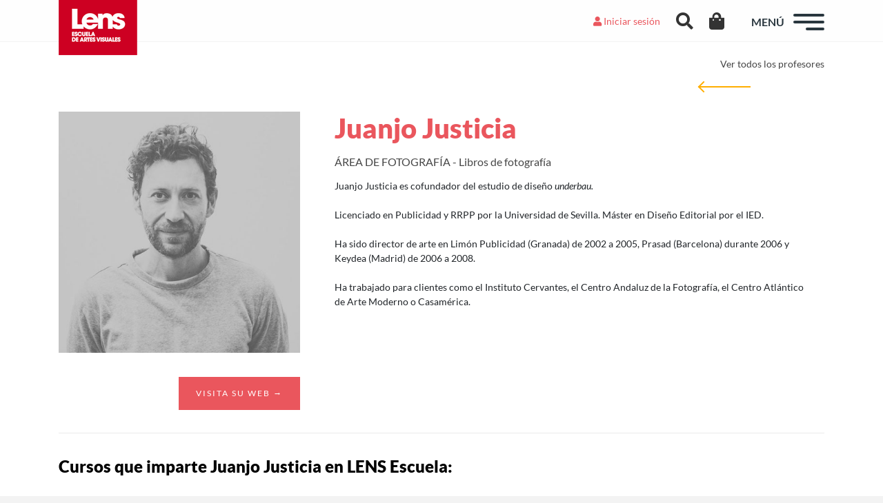

--- FILE ---
content_type: text/html; charset=UTF-8
request_url: https://lensescuela.es/escuela-de-artes-visuales/profesores/juanjo-justicia/
body_size: 17701
content:
<!doctype html>
<html lang="es" class="no-js">
<head>
  
  <meta charset="UTF-8">
  <title>
    Juanjo Justicia - profesor de fotolibros LENS Escuela     :    LENS  </title>

  <link href="//www.google-analytics.com" rel="dns-prefetch">
  <meta name="facebook-domain-verification" content="3d2m6ilahk5mdv30nqgda5v5u5zue7" />
  <meta name="format-detection" content="telephone=no">
  <meta http-equiv="X-UA-Compatible" content="IE=edge,chrome=1">
  <meta name="viewport" content="width=device-width, initial-scale=1.0">

  <meta name='robots' content='index, follow, max-image-preview:large, max-snippet:-1, max-video-preview:-1' />

<!-- Google Tag Manager for WordPress by gtm4wp.com -->
<script data-cfasync="false" data-pagespeed-no-defer>
	var gtm4wp_datalayer_name = "dataLayer";
	var dataLayer = dataLayer || [];
	const gtm4wp_use_sku_instead = 0;
	const gtm4wp_currency = 'EUR';
	const gtm4wp_product_per_impression = 10;
	const gtm4wp_clear_ecommerce = false;
	const gtm4wp_datalayer_max_timeout = 2000;
</script>
<!-- End Google Tag Manager for WordPress by gtm4wp.com -->
	<!-- This site is optimized with the Yoast SEO plugin v26.7 - https://yoast.com/wordpress/plugins/seo/ -->
	<meta name="description" content="Juanjo Justicia es director de arte y cofundador del estudio de diseño underbau. Profesor de creación de libros de fotografía en LENS Escuela." />
	<link rel="canonical" href="https://lensescuela.es/escuela-de-artes-visuales/profesores/juanjo-justicia/" />
	<meta property="og:locale" content="es_ES" />
	<meta property="og:type" content="article" />
	<meta property="og:title" content="Juanjo Justicia - profesor de fotolibros LENS Escuela" />
	<meta property="og:description" content="Juanjo Justicia es director de arte y cofundador del estudio de diseño underbau. Profesor de creación de libros de fotografía en LENS Escuela." />
	<meta property="og:url" content="https://lensescuela.es/escuela-de-artes-visuales/profesores/juanjo-justicia/" />
	<meta property="og:site_name" content="LENS" />
	<meta property="article:publisher" content="https://www.facebook.com/LENSescuela/" />
	<meta property="article:modified_time" content="2022-06-28T12:04:07+00:00" />
	<meta property="og:image" content="https://lensescuela.es/wp-content/uploads/2017/06/juanjo-justicia-lens-1.jpg" />
	<meta property="og:image:width" content="500" />
	<meta property="og:image:height" content="500" />
	<meta property="og:image:type" content="image/jpeg" />
	<meta name="twitter:card" content="summary_large_image" />
	<meta name="twitter:site" content="@LensEscuela" />
	<meta name="twitter:label1" content="Tiempo de lectura" />
	<meta name="twitter:data1" content="2 minutos" />
	<script type="application/ld+json" class="yoast-schema-graph">{"@context":"https://schema.org","@graph":[{"@type":"WebPage","@id":"https://lensescuela.es/escuela-de-artes-visuales/profesores/juanjo-justicia/","url":"https://lensescuela.es/escuela-de-artes-visuales/profesores/juanjo-justicia/","name":"Juanjo Justicia - profesor de fotolibros LENS Escuela","isPartOf":{"@id":"https://lensescuela.es/#website"},"primaryImageOfPage":{"@id":"https://lensescuela.es/escuela-de-artes-visuales/profesores/juanjo-justicia/#primaryimage"},"image":{"@id":"https://lensescuela.es/escuela-de-artes-visuales/profesores/juanjo-justicia/#primaryimage"},"thumbnailUrl":"https://lensescuela.es/wp-content/uploads/2017/06/juanjo-justicia-lens-1.jpg","datePublished":"2022-06-11T18:30:12+00:00","dateModified":"2022-06-28T12:04:07+00:00","description":"Juanjo Justicia es director de arte y cofundador del estudio de diseño underbau. Profesor de creación de libros de fotografía en LENS Escuela.","breadcrumb":{"@id":"https://lensescuela.es/escuela-de-artes-visuales/profesores/juanjo-justicia/#breadcrumb"},"inLanguage":"es","potentialAction":[{"@type":"ReadAction","target":["https://lensescuela.es/escuela-de-artes-visuales/profesores/juanjo-justicia/"]}]},{"@type":"ImageObject","inLanguage":"es","@id":"https://lensescuela.es/escuela-de-artes-visuales/profesores/juanjo-justicia/#primaryimage","url":"https://lensescuela.es/wp-content/uploads/2017/06/juanjo-justicia-lens-1.jpg","contentUrl":"https://lensescuela.es/wp-content/uploads/2017/06/juanjo-justicia-lens-1.jpg","width":500,"height":500,"caption":"Juanjo Justicia - Equipo educativo LENS Escuela"},{"@type":"BreadcrumbList","@id":"https://lensescuela.es/escuela-de-artes-visuales/profesores/juanjo-justicia/#breadcrumb","itemListElement":[{"@type":"ListItem","position":1,"name":"Inicio","item":"https://lensescuela.es/"},{"@type":"ListItem","position":2,"name":"Juanjo Justicia"}]},{"@type":"WebSite","@id":"https://lensescuela.es/#website","url":"https://lensescuela.es/","name":"LENS","description":"LENS Escuela de Artes Visuales","publisher":{"@id":"https://lensescuela.es/#organization"},"potentialAction":[{"@type":"SearchAction","target":{"@type":"EntryPoint","urlTemplate":"https://lensescuela.es/?s={search_term_string}"},"query-input":{"@type":"PropertyValueSpecification","valueRequired":true,"valueName":"search_term_string"}}],"inLanguage":"es"},{"@type":"Organization","@id":"https://lensescuela.es/#organization","name":"LENS Escuela de Artes Visuales","url":"https://lensescuela.es/","logo":{"@type":"ImageObject","inLanguage":"es","@id":"https://lensescuela.es/#/schema/logo/image/","url":"https://lensescuela.es/wp-content/uploads/2017/07/Lens-logo.png","contentUrl":"https://lensescuela.es/wp-content/uploads/2017/07/Lens-logo.png","width":114,"height":80,"caption":"LENS Escuela de Artes Visuales"},"image":{"@id":"https://lensescuela.es/#/schema/logo/image/"},"sameAs":["https://www.facebook.com/LENSescuela/","https://x.com/LensEscuela","https://www.instagram.com/lensescuela/","https://www.linkedin.com/company-beta/11026660/"]}]}</script>
	<!-- / Yoast SEO plugin. -->


<link rel="alternate" title="oEmbed (JSON)" type="application/json+oembed" href="https://lensescuela.es/wp-json/oembed/1.0/embed?url=https%3A%2F%2Flensescuela.es%2Fescuela-de-artes-visuales%2Fprofesores%2Fjuanjo-justicia%2F" />
<link rel="alternate" title="oEmbed (XML)" type="text/xml+oembed" href="https://lensescuela.es/wp-json/oembed/1.0/embed?url=https%3A%2F%2Flensescuela.es%2Fescuela-de-artes-visuales%2Fprofesores%2Fjuanjo-justicia%2F&#038;format=xml" />
<style id='wp-img-auto-sizes-contain-inline-css' type='text/css'>
img:is([sizes=auto i],[sizes^="auto," i]){contain-intrinsic-size:3000px 1500px}
/*# sourceURL=wp-img-auto-sizes-contain-inline-css */
</style>
<style id='wp-block-library-inline-css' type='text/css'>
:root{--wp-block-synced-color:#7a00df;--wp-block-synced-color--rgb:122,0,223;--wp-bound-block-color:var(--wp-block-synced-color);--wp-editor-canvas-background:#ddd;--wp-admin-theme-color:#007cba;--wp-admin-theme-color--rgb:0,124,186;--wp-admin-theme-color-darker-10:#006ba1;--wp-admin-theme-color-darker-10--rgb:0,107,160.5;--wp-admin-theme-color-darker-20:#005a87;--wp-admin-theme-color-darker-20--rgb:0,90,135;--wp-admin-border-width-focus:2px}@media (min-resolution:192dpi){:root{--wp-admin-border-width-focus:1.5px}}.wp-element-button{cursor:pointer}:root .has-very-light-gray-background-color{background-color:#eee}:root .has-very-dark-gray-background-color{background-color:#313131}:root .has-very-light-gray-color{color:#eee}:root .has-very-dark-gray-color{color:#313131}:root .has-vivid-green-cyan-to-vivid-cyan-blue-gradient-background{background:linear-gradient(135deg,#00d084,#0693e3)}:root .has-purple-crush-gradient-background{background:linear-gradient(135deg,#34e2e4,#4721fb 50%,#ab1dfe)}:root .has-hazy-dawn-gradient-background{background:linear-gradient(135deg,#faaca8,#dad0ec)}:root .has-subdued-olive-gradient-background{background:linear-gradient(135deg,#fafae1,#67a671)}:root .has-atomic-cream-gradient-background{background:linear-gradient(135deg,#fdd79a,#004a59)}:root .has-nightshade-gradient-background{background:linear-gradient(135deg,#330968,#31cdcf)}:root .has-midnight-gradient-background{background:linear-gradient(135deg,#020381,#2874fc)}:root{--wp--preset--font-size--normal:16px;--wp--preset--font-size--huge:42px}.has-regular-font-size{font-size:1em}.has-larger-font-size{font-size:2.625em}.has-normal-font-size{font-size:var(--wp--preset--font-size--normal)}.has-huge-font-size{font-size:var(--wp--preset--font-size--huge)}.has-text-align-center{text-align:center}.has-text-align-left{text-align:left}.has-text-align-right{text-align:right}.has-fit-text{white-space:nowrap!important}#end-resizable-editor-section{display:none}.aligncenter{clear:both}.items-justified-left{justify-content:flex-start}.items-justified-center{justify-content:center}.items-justified-right{justify-content:flex-end}.items-justified-space-between{justify-content:space-between}.screen-reader-text{border:0;clip-path:inset(50%);height:1px;margin:-1px;overflow:hidden;padding:0;position:absolute;width:1px;word-wrap:normal!important}.screen-reader-text:focus{background-color:#ddd;clip-path:none;color:#444;display:block;font-size:1em;height:auto;left:5px;line-height:normal;padding:15px 23px 14px;text-decoration:none;top:5px;width:auto;z-index:100000}html :where(.has-border-color){border-style:solid}html :where([style*=border-top-color]){border-top-style:solid}html :where([style*=border-right-color]){border-right-style:solid}html :where([style*=border-bottom-color]){border-bottom-style:solid}html :where([style*=border-left-color]){border-left-style:solid}html :where([style*=border-width]){border-style:solid}html :where([style*=border-top-width]){border-top-style:solid}html :where([style*=border-right-width]){border-right-style:solid}html :where([style*=border-bottom-width]){border-bottom-style:solid}html :where([style*=border-left-width]){border-left-style:solid}html :where(img[class*=wp-image-]){height:auto;max-width:100%}:where(figure){margin:0 0 1em}html :where(.is-position-sticky){--wp-admin--admin-bar--position-offset:var(--wp-admin--admin-bar--height,0px)}@media screen and (max-width:600px){html :where(.is-position-sticky){--wp-admin--admin-bar--position-offset:0px}}

/*# sourceURL=wp-block-library-inline-css */
</style><link rel="stylesheet" href="https://lensescuela.es/wp-content/cache/minify/d5e73.css" media="all" />

<style id='global-styles-inline-css' type='text/css'>
:root{--wp--preset--aspect-ratio--square: 1;--wp--preset--aspect-ratio--4-3: 4/3;--wp--preset--aspect-ratio--3-4: 3/4;--wp--preset--aspect-ratio--3-2: 3/2;--wp--preset--aspect-ratio--2-3: 2/3;--wp--preset--aspect-ratio--16-9: 16/9;--wp--preset--aspect-ratio--9-16: 9/16;--wp--preset--color--black: #000000;--wp--preset--color--cyan-bluish-gray: #abb8c3;--wp--preset--color--white: #ffffff;--wp--preset--color--pale-pink: #f78da7;--wp--preset--color--vivid-red: #cf2e2e;--wp--preset--color--luminous-vivid-orange: #ff6900;--wp--preset--color--luminous-vivid-amber: #fcb900;--wp--preset--color--light-green-cyan: #7bdcb5;--wp--preset--color--vivid-green-cyan: #00d084;--wp--preset--color--pale-cyan-blue: #8ed1fc;--wp--preset--color--vivid-cyan-blue: #0693e3;--wp--preset--color--vivid-purple: #9b51e0;--wp--preset--gradient--vivid-cyan-blue-to-vivid-purple: linear-gradient(135deg,rgb(6,147,227) 0%,rgb(155,81,224) 100%);--wp--preset--gradient--light-green-cyan-to-vivid-green-cyan: linear-gradient(135deg,rgb(122,220,180) 0%,rgb(0,208,130) 100%);--wp--preset--gradient--luminous-vivid-amber-to-luminous-vivid-orange: linear-gradient(135deg,rgb(252,185,0) 0%,rgb(255,105,0) 100%);--wp--preset--gradient--luminous-vivid-orange-to-vivid-red: linear-gradient(135deg,rgb(255,105,0) 0%,rgb(207,46,46) 100%);--wp--preset--gradient--very-light-gray-to-cyan-bluish-gray: linear-gradient(135deg,rgb(238,238,238) 0%,rgb(169,184,195) 100%);--wp--preset--gradient--cool-to-warm-spectrum: linear-gradient(135deg,rgb(74,234,220) 0%,rgb(151,120,209) 20%,rgb(207,42,186) 40%,rgb(238,44,130) 60%,rgb(251,105,98) 80%,rgb(254,248,76) 100%);--wp--preset--gradient--blush-light-purple: linear-gradient(135deg,rgb(255,206,236) 0%,rgb(152,150,240) 100%);--wp--preset--gradient--blush-bordeaux: linear-gradient(135deg,rgb(254,205,165) 0%,rgb(254,45,45) 50%,rgb(107,0,62) 100%);--wp--preset--gradient--luminous-dusk: linear-gradient(135deg,rgb(255,203,112) 0%,rgb(199,81,192) 50%,rgb(65,88,208) 100%);--wp--preset--gradient--pale-ocean: linear-gradient(135deg,rgb(255,245,203) 0%,rgb(182,227,212) 50%,rgb(51,167,181) 100%);--wp--preset--gradient--electric-grass: linear-gradient(135deg,rgb(202,248,128) 0%,rgb(113,206,126) 100%);--wp--preset--gradient--midnight: linear-gradient(135deg,rgb(2,3,129) 0%,rgb(40,116,252) 100%);--wp--preset--font-size--small: 13px;--wp--preset--font-size--medium: 20px;--wp--preset--font-size--large: 36px;--wp--preset--font-size--x-large: 42px;--wp--preset--spacing--20: 0.44rem;--wp--preset--spacing--30: 0.67rem;--wp--preset--spacing--40: 1rem;--wp--preset--spacing--50: 1.5rem;--wp--preset--spacing--60: 2.25rem;--wp--preset--spacing--70: 3.38rem;--wp--preset--spacing--80: 5.06rem;--wp--preset--shadow--natural: 6px 6px 9px rgba(0, 0, 0, 0.2);--wp--preset--shadow--deep: 12px 12px 50px rgba(0, 0, 0, 0.4);--wp--preset--shadow--sharp: 6px 6px 0px rgba(0, 0, 0, 0.2);--wp--preset--shadow--outlined: 6px 6px 0px -3px rgb(255, 255, 255), 6px 6px rgb(0, 0, 0);--wp--preset--shadow--crisp: 6px 6px 0px rgb(0, 0, 0);}:where(.is-layout-flex){gap: 0.5em;}:where(.is-layout-grid){gap: 0.5em;}body .is-layout-flex{display: flex;}.is-layout-flex{flex-wrap: wrap;align-items: center;}.is-layout-flex > :is(*, div){margin: 0;}body .is-layout-grid{display: grid;}.is-layout-grid > :is(*, div){margin: 0;}:where(.wp-block-columns.is-layout-flex){gap: 2em;}:where(.wp-block-columns.is-layout-grid){gap: 2em;}:where(.wp-block-post-template.is-layout-flex){gap: 1.25em;}:where(.wp-block-post-template.is-layout-grid){gap: 1.25em;}.has-black-color{color: var(--wp--preset--color--black) !important;}.has-cyan-bluish-gray-color{color: var(--wp--preset--color--cyan-bluish-gray) !important;}.has-white-color{color: var(--wp--preset--color--white) !important;}.has-pale-pink-color{color: var(--wp--preset--color--pale-pink) !important;}.has-vivid-red-color{color: var(--wp--preset--color--vivid-red) !important;}.has-luminous-vivid-orange-color{color: var(--wp--preset--color--luminous-vivid-orange) !important;}.has-luminous-vivid-amber-color{color: var(--wp--preset--color--luminous-vivid-amber) !important;}.has-light-green-cyan-color{color: var(--wp--preset--color--light-green-cyan) !important;}.has-vivid-green-cyan-color{color: var(--wp--preset--color--vivid-green-cyan) !important;}.has-pale-cyan-blue-color{color: var(--wp--preset--color--pale-cyan-blue) !important;}.has-vivid-cyan-blue-color{color: var(--wp--preset--color--vivid-cyan-blue) !important;}.has-vivid-purple-color{color: var(--wp--preset--color--vivid-purple) !important;}.has-black-background-color{background-color: var(--wp--preset--color--black) !important;}.has-cyan-bluish-gray-background-color{background-color: var(--wp--preset--color--cyan-bluish-gray) !important;}.has-white-background-color{background-color: var(--wp--preset--color--white) !important;}.has-pale-pink-background-color{background-color: var(--wp--preset--color--pale-pink) !important;}.has-vivid-red-background-color{background-color: var(--wp--preset--color--vivid-red) !important;}.has-luminous-vivid-orange-background-color{background-color: var(--wp--preset--color--luminous-vivid-orange) !important;}.has-luminous-vivid-amber-background-color{background-color: var(--wp--preset--color--luminous-vivid-amber) !important;}.has-light-green-cyan-background-color{background-color: var(--wp--preset--color--light-green-cyan) !important;}.has-vivid-green-cyan-background-color{background-color: var(--wp--preset--color--vivid-green-cyan) !important;}.has-pale-cyan-blue-background-color{background-color: var(--wp--preset--color--pale-cyan-blue) !important;}.has-vivid-cyan-blue-background-color{background-color: var(--wp--preset--color--vivid-cyan-blue) !important;}.has-vivid-purple-background-color{background-color: var(--wp--preset--color--vivid-purple) !important;}.has-black-border-color{border-color: var(--wp--preset--color--black) !important;}.has-cyan-bluish-gray-border-color{border-color: var(--wp--preset--color--cyan-bluish-gray) !important;}.has-white-border-color{border-color: var(--wp--preset--color--white) !important;}.has-pale-pink-border-color{border-color: var(--wp--preset--color--pale-pink) !important;}.has-vivid-red-border-color{border-color: var(--wp--preset--color--vivid-red) !important;}.has-luminous-vivid-orange-border-color{border-color: var(--wp--preset--color--luminous-vivid-orange) !important;}.has-luminous-vivid-amber-border-color{border-color: var(--wp--preset--color--luminous-vivid-amber) !important;}.has-light-green-cyan-border-color{border-color: var(--wp--preset--color--light-green-cyan) !important;}.has-vivid-green-cyan-border-color{border-color: var(--wp--preset--color--vivid-green-cyan) !important;}.has-pale-cyan-blue-border-color{border-color: var(--wp--preset--color--pale-cyan-blue) !important;}.has-vivid-cyan-blue-border-color{border-color: var(--wp--preset--color--vivid-cyan-blue) !important;}.has-vivid-purple-border-color{border-color: var(--wp--preset--color--vivid-purple) !important;}.has-vivid-cyan-blue-to-vivid-purple-gradient-background{background: var(--wp--preset--gradient--vivid-cyan-blue-to-vivid-purple) !important;}.has-light-green-cyan-to-vivid-green-cyan-gradient-background{background: var(--wp--preset--gradient--light-green-cyan-to-vivid-green-cyan) !important;}.has-luminous-vivid-amber-to-luminous-vivid-orange-gradient-background{background: var(--wp--preset--gradient--luminous-vivid-amber-to-luminous-vivid-orange) !important;}.has-luminous-vivid-orange-to-vivid-red-gradient-background{background: var(--wp--preset--gradient--luminous-vivid-orange-to-vivid-red) !important;}.has-very-light-gray-to-cyan-bluish-gray-gradient-background{background: var(--wp--preset--gradient--very-light-gray-to-cyan-bluish-gray) !important;}.has-cool-to-warm-spectrum-gradient-background{background: var(--wp--preset--gradient--cool-to-warm-spectrum) !important;}.has-blush-light-purple-gradient-background{background: var(--wp--preset--gradient--blush-light-purple) !important;}.has-blush-bordeaux-gradient-background{background: var(--wp--preset--gradient--blush-bordeaux) !important;}.has-luminous-dusk-gradient-background{background: var(--wp--preset--gradient--luminous-dusk) !important;}.has-pale-ocean-gradient-background{background: var(--wp--preset--gradient--pale-ocean) !important;}.has-electric-grass-gradient-background{background: var(--wp--preset--gradient--electric-grass) !important;}.has-midnight-gradient-background{background: var(--wp--preset--gradient--midnight) !important;}.has-small-font-size{font-size: var(--wp--preset--font-size--small) !important;}.has-medium-font-size{font-size: var(--wp--preset--font-size--medium) !important;}.has-large-font-size{font-size: var(--wp--preset--font-size--large) !important;}.has-x-large-font-size{font-size: var(--wp--preset--font-size--x-large) !important;}
/*# sourceURL=global-styles-inline-css */
</style>

<style id='classic-theme-styles-inline-css' type='text/css'>
/*! This file is auto-generated */
.wp-block-button__link{color:#fff;background-color:#32373c;border-radius:9999px;box-shadow:none;text-decoration:none;padding:calc(.667em + 2px) calc(1.333em + 2px);font-size:1.125em}.wp-block-file__button{background:#32373c;color:#fff;text-decoration:none}
/*# sourceURL=/wp-includes/css/classic-themes.min.css */
</style>
<link rel="stylesheet" href="https://lensescuela.es/wp-content/cache/minify/1ffe2.css" media="all" />




<style id='woocommerce-inline-inline-css' type='text/css'>
.woocommerce form .form-row .required { visibility: visible; }
/*# sourceURL=woocommerce-inline-inline-css */
</style>
<link rel="stylesheet" href="https://lensescuela.es/wp-content/cache/minify/9e7c2.css" media="all" />















<!--n2css--><!--n2js--><script src="https://lensescuela.es/wp-content/cache/minify/818c0.js"></script>




<script type="text/javascript" id="woocommerce-js-extra">
/* <![CDATA[ */
var woocommerce_params = {"ajax_url":"/wp-admin/admin-ajax.php","wc_ajax_url":"/?wc-ajax=%%endpoint%%","i18n_password_show":"Mostrar contrase\u00f1a","i18n_password_hide":"Ocultar contrase\u00f1a"};
//# sourceURL=woocommerce-js-extra
/* ]]> */
</script>

<script type="text/javascript" id="brb-public-main-js-js-extra">
/* <![CDATA[ */
var brb_vars = {"ajaxurl":"https://lensescuela.es/wp-admin/admin-ajax.php","gavatar":"https://lensescuela.es/wp-content/plugins/business-reviews-bundle/assets/img/google_avatar.png"};
//# sourceURL=brb-public-main-js-js-extra
/* ]]> */
</script>

<script src="https://lensescuela.es/wp-content/cache/minify/a2350.js"></script>


<script>// Configuración inicial del Consent Mode con valores predeterminados
  window.dataLayer = window.dataLayer || [];
  function gtag(){dataLayer.push(arguments);}

  // Función para actualizar Google Consent Mode
  function actualizarConsentMode() {
    // Acceder a los servicios consentidos por categoría
    var adStorage = cmplz_has_consent('marketing') ? 'granted' : 'denied';
    var analyticsStorage = cmplz_has_consent('statistics') ? 'granted' : 'denied';
    var adUserData = cmplz_has_consent('marketing') ? 'granted' : 'denied';
    var adPersonalization = cmplz_has_consent('marketing') ? 'granted' : 'denied';
    var functionalityStorage = cmplz_has_consent('preferences') ? 'granted' : 'denied';
    var personalizationStorage = cmplz_has_consent('preferences') ? 'granted' : 'denied';
    var securityStorage = 'granted'; // Seguridad siempre habilitada
    var conversionMeasurement = cmplz_has_consent('statistics') ? 'granted' : 'denied';

    // Establecer "wait_for_update" para evitar pérdida de datos antes de actualizar el consentimiento
    gtag('consent', 'default', {
      'ad_storage': 'denied',
      'analytics_storage': 'denied',
      'wait_for_update': 1000 
    });

    // Actualizar el Consent Mode con la elección del usuario
    gtag('consent', 'update', {
      'ad_storage': adStorage,
      'analytics_storage': analyticsStorage,
      'ad_user_data': adUserData,
      'ad_personalization': adPersonalization,
      'functionality_storage': functionalityStorage,
      'personalization_storage': personalizationStorage,
      'security_storage': securityStorage,
      'conversion_measurement': conversionMeasurement
    });
  }

  // Escuchar cambios en el estado del consentimiento
  document.addEventListener("cmplz_status_change", function () {
    actualizarConsentMode();
  });

  // Escuchar cuando el consentimiento es revocado
  document.addEventListener("cmplz_revoke", function () {
    gtag('consent', 'update', {
      'ad_storage': 'denied',
      'analytics_storage': 'denied',
      'ad_user_data': 'denied',
      'ad_personalization': 'denied',
      'functionality_storage': 'denied',
      'personalization_storage': 'denied',
      'security_storage': 'denied',
      'conversion_measurement': 'denied'
    });
  });

  // Ejecutar al cargar la página para aplicar el estado inicial
  document.addEventListener("DOMContentLoaded", function () {
    actualizarConsentMode();
  });

const MEASUREMENT_ID = 'G-TWVK2W2X17';
const DEFAULT_TIMEOUT = 2000;

function gtagSendEvent(url, eventName = 'form_submit', timeout = DEFAULT_TIMEOUT) {
  if (typeof gtag !== 'function') {
    window.location = url;
    return false;
  }

  let called = false;
  const callback = () => {
    if (called) return;
    called = true;
    window.location = url;
  };

  gtag('event', eventName, {
    send_to: MEASUREMENT_ID, 
    event_callback: callback,
    event_timeout: DEFAULT_TIMEOUT
  });

  return false;
}

// Alias para descargas

function gtagSendDownload() {
  if (typeof gtag !== 'function') {
    // Si no hay gtag, descarga directa
    return true;
  }

  let called = false;
  const callback = () => {
    if (called) return;
    called = true;
    // en el callback no hace falta pasar URL: window.location es la actual
    //window.location.reload(); // o la lógica que quieras tras trackear
  };

  gtag('event', 'file_download', {
    send_to: MEASUREMENT_ID,
    // No pasamos ningún "event_label" ni "link_url": GA4 usará page_location
    event_callback: callback,
    event_timeout: DEFAULT_TIMEOUT
  });

  return false;
}</script><link rel="https://api.w.org/" href="https://lensescuela.es/wp-json/" />		<!-- Custom Logo: hide header text -->
		<style id="custom-logo-css" type="text/css">
			.site-title, .site-description {
				position: absolute;
				clip-path: inset(50%);
			}
		</style>
					<style>.cmplz-hidden {
					display: none !important;
				}</style>
<!-- Google Tag Manager for WordPress by gtm4wp.com -->
<!-- GTM Container placement set to automatic -->
<script data-cfasync="false" data-pagespeed-no-defer type="text/javascript">
	var dataLayer_content = {"pagePostType":"profesores","pagePostType2":"single-profesores","pagePostAuthor":"Antonio Perez Rio","customerTotalOrders":0,"customerTotalOrderValue":0,"customerFirstName":"","customerLastName":"","customerBillingFirstName":"","customerBillingLastName":"","customerBillingCompany":"","customerBillingAddress1":"","customerBillingAddress2":"","customerBillingCity":"","customerBillingState":"","customerBillingPostcode":"","customerBillingCountry":"","customerBillingEmail":"","customerBillingEmailHash":"","customerBillingPhone":"","customerShippingFirstName":"","customerShippingLastName":"","customerShippingCompany":"","customerShippingAddress1":"","customerShippingAddress2":"","customerShippingCity":"","customerShippingState":"","customerShippingPostcode":"","customerShippingCountry":""};
	dataLayer.push( dataLayer_content );
</script>
<script data-cfasync="false" data-pagespeed-no-defer type="text/javascript">
		if (typeof gtag == "undefined") {
			function gtag(){dataLayer.push(arguments);}
		}

		gtag("consent", "default", {
			"analytics_storage": "denied",
			"ad_storage": "denied",
			"ad_user_data": "denied",
			"ad_personalization": "denied",
			"functionality_storage": "denied",
			"security_storage": "denied",
			"personalization_storage": "denied",
		});
</script>
<script data-cfasync="false" data-pagespeed-no-defer type="text/javascript">
(function(w,d,s,l,i){w[l]=w[l]||[];w[l].push({'gtm.start':
new Date().getTime(),event:'gtm.js'});var f=d.getElementsByTagName(s)[0],
j=d.createElement(s),dl=l!='dataLayer'?'&l='+l:'';j.async=true;j.src=
'//www.googletagmanager.com/gtm.js?id='+i+dl;f.parentNode.insertBefore(j,f);
})(window,document,'script','dataLayer','GTM-WD2MS6M');
</script>
<!-- End Google Tag Manager for WordPress by gtm4wp.com -->	<noscript><style>.woocommerce-product-gallery{ opacity: 1 !important; }</style></noscript>
	<meta name="generator" content="Powered by WPBakery Page Builder - drag and drop page builder for WordPress."/>
<noscript><style>.lazyload[data-src]{display:none !important;}</style></noscript><style>.lazyload{background-image:none !important;}.lazyload:before{background-image:none !important;}</style><link rel="icon" href="https://lensescuela.es/wp-content/uploads/2017/05/cropped-favicon-32x32.png" sizes="32x32" />
<link rel="icon" href="https://lensescuela.es/wp-content/uploads/2017/05/cropped-favicon-192x192.png" sizes="192x192" />
<link rel="apple-touch-icon" href="https://lensescuela.es/wp-content/uploads/2017/05/cropped-favicon-180x180.png" />
<meta name="msapplication-TileImage" content="https://lensescuela.es/wp-content/uploads/2017/05/cropped-favicon-270x270.png" />
		<style type="text/css" id="wp-custom-css">
			.grecaptcha-badge{
 visibility: collapse !important;  
}
body.login .loginpress-show-love{
	display: none !important;  
}

.vc_images_carousel.vc_build .vc_carousel-slideline .vc_carousel-slideline-inner>.vc_item .vc_inner img{
	display: block;
	margin: auto;
}		</style>
		<style type="text/css" data-type="vc_shortcodes-default-css">.vc_do_custom_heading{margin-bottom:0.625rem;margin-top:0;}.vc_do_custom_heading{margin-bottom:0.625rem;margin-top:0;}.vc_do_custom_heading{margin-bottom:0.625rem;margin-top:0;}</style><style type="text/css" data-type="vc_shortcodes-custom-css">.vc_custom_1494417174423{background-color: #ffffff !important;}.vc_custom_1590745262229{background-position: center !important;background-repeat: no-repeat !important;background-size: cover !important;}.vc_custom_1494418035492{padding: 35px !important;}.vc_custom_1497599462505{margin-bottom: 0px !important;}.vc_custom_1494416699757{margin-bottom: 15px !important;}.vc_custom_1500450843731{margin-bottom: 15px !important;}</style><noscript><style> .wpb_animate_when_almost_visible { opacity: 1; }</style></noscript>
<link rel="stylesheet" href="https://lensescuela.es/wp-content/cache/minify/4ece5.css" media="all" />



</head>

<body class="wp-singular profesores-template-default single single-profesores postid-7035 wp-custom-logo wp-theme-lens theme-lens woocommerce-no-js juanjo-justicia wpb-js-composer js-comp-ver-8.7.2 vc_responsive">

  
  <div id="fb-root"></div>
  <script async defer crossorigin="anonymous" src="https://connect.facebook.net/es_ES/sdk.js#xfbml=1&version=v3.3"></script>
  
  
  <!-- header -->
  <header>

    <div id="header">

      <div class="container">
        <div class="row">

          <div id="logo" class="col-4 col-sm-5 col-md-5 col-lg-5">

            <a href="https://lensescuela.es/" class="custom-logo-link" rel="home"><img width="114" height="80" src="[data-uri]" class="custom-logo lazyload" alt="LENS" decoding="async" data-src="https://lensescuela.es/wp-content/uploads/2017/04/Lens-logo.png" data-eio-rwidth="114" data-eio-rheight="80" /><noscript><img width="114" height="80" src="https://lensescuela.es/wp-content/uploads/2017/04/Lens-logo.png" class="custom-logo" alt="LENS" decoding="async" data-eio="l" /></noscript></a>
          </div>

          <div id="login-buttons" class="col no-gutters text-right">
            <div class="header-links">
                            <!--<a href="#pt-login"><i class="fa fa-user login" aria-hidden="true"></i> Iniciar sesión</a>
              <a href="#pt-register"><i class="fa fa-sign-in" aria-hidden="true"></i> Register</a>-->
              <a href="/wp-login.php?redirect_to=https://lensescuela.es/escuela-de-artes-visuales/profesores/juanjo-justicia/&reauth=1"><i class="fas fa-user login" aria-hidden="true"></i> Iniciar sesión</a>
                            <div id="search">
                <a href="#" class="searchBtn header-search-button"><i class="fas fa-search"></i></a>
              </div>
              <div id="cart">
                                  <a class="cartBtn header-cart-button" href="https://lensescuela.es/finalizar-compra/"> 
                    <i class="fas fa-shopping-bag"></i>
                                      </a>
                              </div>
            </div>
          </div>

          <div id="menu-buttons" class="col text-right">
            
            <span id="text-menu">MENÚ</span>

            <div id="hamburger">
              <span></span>
              <span></span>
              <span></span>
            </div>

          </div>

        </div>
      </div>
    </div>

    <div class="overlay overlay-hugeinc">
      <nav class="nav">
        <div class="menu-container">
          <div class="top-menu">
            <a href="https://lensescuela.es">
              <img src="[data-uri]" alt="Logo Lens" class="logo-menu lazyload" data-src="https://lensescuela.es/wp-content/themes/lens/assets/img/Lens-logo-blanco.png" decoding="async" width="281" height="175" data-eio-rwidth="281" data-eio-rheight="175"><noscript><img src="https://lensescuela.es/wp-content/themes/lens/assets/img/Lens-logo-blanco.png" alt="Logo Lens" class="logo-menu" data-eio="l"></noscript>
            </a>
          
            <div class="overlay-close">x</div>
          </div>
          <div class="menu-menu-principal-container"><ul><li id="menu-item-121465" class="menu-item menu-item-type-post_type menu-item-object-page menu-item-home menu-item-121465"><a href="https://lensescuela.es/">Home</a></li>
<li id="menu-item-125169" class="border-top-menu menu-item menu-item-type-post_type menu-item-object-page menu-item-125169"><a href="https://lensescuela.es/cursos-y-talleres/fotografia/">Cursos Presenciales Fotografía</a></li>
<li id="menu-item-123253" class="menu-item menu-item-type-post_type menu-item-object-page menu-item-123253"><a href="https://lensescuela.es/cursos-online/fotografia/">Cursos Online Fotografía</a></li>
<li id="menu-item-145675" class="menu-item menu-item-type-custom menu-item-object-custom menu-item-home menu-item-has-children menu-item-145675"><a href="https://lensescuela.es/">Máster de Fotografía</a>
<ul class="sub-menu">
	<li id="menu-item-149176" class="menu-item menu-item-type-custom menu-item-object-custom menu-item-149176"><a href="https://lensescuela.es/master-fotografia-contemporanea/">Máster Presencial de Fotografía</a></li>
	<li id="menu-item-149175" class="menu-item menu-item-type-custom menu-item-object-custom menu-item-149175"><a href="https://lensescuela.es/master-online-fotografia/">Máster Online de Fotografía</a></li>
</ul>
</li>
<li id="menu-item-125565" class="border-top-menu menu-item menu-item-type-post_type menu-item-object-page menu-item-125565"><a href="https://lensescuela.es/cursos-y-talleres/video/">Cursos Presenciales Cine y Vídeo</a></li>
<li id="menu-item-123252" class="menu-item menu-item-type-post_type menu-item-object-page menu-item-123252"><a href="https://lensescuela.es/cursos-online/video/">Cursos Online Cine y Vídeo</a></li>
<li id="menu-item-125201" class="menu-item menu-item-type-custom menu-item-object-custom menu-item-home menu-item-has-children menu-item-125201"><a href="https://lensescuela.es/">Máster de Cine</a>
<ul class="sub-menu">
	<li id="menu-item-121943" class="menu-item menu-item-type-custom menu-item-object-custom menu-item-121943"><a href="https://lensescuela.es/masters/master-montaje-cinematografico-frame/">Máster en Montaje Cinematográfico</a></li>
	<li id="menu-item-123898" class="menu-item menu-item-type-custom menu-item-object-custom menu-item-123898"><a href="https://lensescuela.es/master-online-de-cine-documental/">Máster de Cine Documental</a></li>
</ul>
</li>
<li id="menu-item-28" class="border-top-menu menu-item menu-item-type-post_type menu-item-object-page menu-item-28"><a href="https://lensescuela.es/escuela-de-artes-visuales/">La Escuela</a></li>
<li id="menu-item-146644" class="menu-item menu-item-type-post_type menu-item-object-page menu-item-146644"><a href="https://lensescuela.es/estudiantes-internacionales/">Estudiantes Internacionales</a></li>
<li id="menu-item-122014" class="menu-item menu-item-type-post_type menu-item-object-page menu-item-122014"><a href="https://lensescuela.es/noticias/">Noticias y Eventos</a></li>
<li id="menu-item-126900" class="menu-item menu-item-type-custom menu-item-object-custom menu-item-126900"><a target="_blank" href="https://lensescuela.classlife.education/">Campus Virtual</a></li>
<li id="menu-item-121325" class="menu-item menu-item-type-post_type menu-item-object-page menu-item-121325"><a href="https://lensescuela.es/escuela-de-artes-visuales/contacto/">Contacto</a></li>
</ul></div>        </div>
      </nav>
    </div>

  </header>
  <!-- /header -->
<div class="wrapper container">

	<main>
    
    	
		        
            <div class="back-profesores show-more">
                <a href="/escuela-de-artes-visuales/profesores" target="_blank" title="Ver todos los profesores">Ver todos los profesores</a>
            </div>

            <div class="wpb-content-wrapper"><section data-vc-full-width="true" data-vc-full-width-temp="true" data-vc-full-width-init="false" class="vc_section vc_custom_1494417174423 vc_section-has-fill"><div class="vc_row wpb_row vc_row-fluid"><div class="wpb_column vc_column_container vc_col-sm-12"><div class="vc_column-inner"><div class="wpb_wrapper"><div class="vc_empty_space"   style="height: 32px"><span class="vc_empty_space_inner"></span></div></div></div></div></div><div class="vc_row wpb_row vc_row-fluid"><div class="wpb_column vc_column_container vc_col-sm-4 vc_col-has-fill"><div class="vc_column-inner vc_custom_1590745262229"><div class="wpb_wrapper">
	<div  class="wpb_single_image wpb_content_element vc_align_left wpb_content_element">
		
		<figure class="wpb_wrapper vc_figure">
			<div class="vc_single_image-wrapper   vc_box_border_grey"><img fetchpriority="high" decoding="async" width="500" height="500" src="[data-uri]" class="vc_single_image-img attachment-full lazyload" alt="Juanjo Justicia - Equipo educativo LENS Escuela" title="Juanjo Justicia - Equipo educativo LENS Escuela"   data-src="https://lensescuela.es/wp-content/uploads/2017/06/juanjo-justicia-lens-1.jpg" data-srcset="https://lensescuela.es/wp-content/uploads/2017/06/juanjo-justicia-lens-1.jpg 500w, https://lensescuela.es/wp-content/uploads/2017/06/juanjo-justicia-lens-1-300x300.jpg 300w, https://lensescuela.es/wp-content/uploads/2017/06/juanjo-justicia-lens-1-100x100.jpg 100w, https://lensescuela.es/wp-content/uploads/2017/06/juanjo-justicia-lens-1-150x150.jpg 150w" data-sizes="auto" data-eio-rwidth="500" data-eio-rheight="500" /><noscript><img fetchpriority="high" decoding="async" width="500" height="500" src="https://lensescuela.es/wp-content/uploads/2017/06/juanjo-justicia-lens-1.jpg" class="vc_single_image-img attachment-full" alt="Juanjo Justicia - Equipo educativo LENS Escuela" title="Juanjo Justicia - Equipo educativo LENS Escuela" srcset="https://lensescuela.es/wp-content/uploads/2017/06/juanjo-justicia-lens-1.jpg 500w, https://lensescuela.es/wp-content/uploads/2017/06/juanjo-justicia-lens-1-300x300.jpg 300w, https://lensescuela.es/wp-content/uploads/2017/06/juanjo-justicia-lens-1-100x100.jpg 100w, https://lensescuela.es/wp-content/uploads/2017/06/juanjo-justicia-lens-1-150x150.jpg 150w" sizes="(max-width: 500px) 100vw, 500px" data-eio="l" /></noscript></div>
		</figure>
	</div>

	<div class="wpb_text_column wpb_content_element vc_custom_1497599462505 link-web-profesor" >
		<div class="wpb_wrapper">
			<p style="text-align: right;"><a href="http://www.underbau.com/" target="_blank" rel="noopener noreferrer">Visita su web →</a></p>

		</div>
	</div>
</div></div></div><div class="wpb_column vc_column_container vc_col-sm-8"><div class="vc_column-inner vc_custom_1494418035492"><div class="wpb_wrapper"><h1 style="color: #ea565d;text-align: left" class="vc_custom_heading vc_do_custom_heading vc_custom_1494416699757" >Juanjo Justicia</h1><h2 style="font-size: 16px;color: #474747;text-align: left;font-family:Lato;font-weight:400;font-style:normal" class="vc_custom_heading vc_do_custom_heading vc_custom_1500450843731" >ÁREA DE FOTOGRAFÍA - Libros de fotografía</h2>
	<div class="wpb_text_column wpb_content_element" >
		<div class="wpb_wrapper">
			<p>Juanjo Justicia es cofundador del estudio de diseño <em>underbau.</em></p>
<p>&nbsp;</p>
<p>Licenciado en Publicidad y RRPP por la Universidad de Sevilla. Máster en Diseño Editorial por el IED.</p>
<p>&nbsp;</p>
<p>Ha sido director de arte en Limón Publicidad (Granada) de 2002 a 2005, Prasad (Barcelona) durante 2006 y Keydea (Madrid) de 2006 a 2008.</p>
<p>&nbsp;</p>
<p>Ha trabajado para clientes como el Instituto Cervantes, el Centro Andaluz de la Fotografía, el Centro Atlántico de Arte Moderno o Casamérica.</p>

		</div>
	</div>
</div></div></div></div><div class="vc_row wpb_row vc_row-fluid"><div class="wpb_column vc_column_container vc_col-sm-12"><div class="vc_column-inner"><div class="wpb_wrapper"><div class="vc_empty_space"   style="height: 32px"><span class="vc_empty_space_inner"></span></div><div class="vc_separator wpb_content_element vc_separator_align_center vc_sep_width_100 vc_sep_pos_align_center vc_separator_no_text vc_sep_color_grey wpb_content_element  wpb_content_element" ><span class="vc_sep_holder vc_sep_holder_l"><span class="vc_sep_line"></span></span><span class="vc_sep_holder vc_sep_holder_r"><span class="vc_sep_line"></span></span>
</div></div></div></div></div><div class="vc_row wpb_row vc_row-fluid"><div class="wpb_column vc_column_container vc_col-sm-12"><div class="vc_column-inner"><div class="wpb_wrapper"><h2 style="font-size: 24px;color: #000000;text-align: left" class="vc_custom_heading vc_do_custom_heading" >Cursos que imparte Juanjo Justicia en LENS Escuela:</h2><div class="vc_empty_space"   style="height: 25px"><span class="vc_empty_space_inner"></span></div>
<div class="vc_grid-container-wrapper vc_clearfix vc_grid-animation-none">
	<div class="vc_grid-container vc_clearfix wpb_content_element vc_basic_grid" data-initial-loading-animation="none" data-vc-grid-settings="{&quot;page_id&quot;:7035,&quot;style&quot;:&quot;all&quot;,&quot;action&quot;:&quot;vc_get_vc_grid_data&quot;,&quot;shortcode_id&quot;:&quot;1594324127695-4aa65d2e-400d-8&quot;,&quot;tag&quot;:&quot;vc_basic_grid&quot;}" data-vc-request="https://lensescuela.es/wp-admin/admin-ajax.php" data-vc-post-id="7035" data-vc-public-nonce="5e86ff9598">
		<style data-type="vc_shortcodes-custom-css">.vc_custom_1721214764285{margin-right: 10px !important;margin-left: 10px !important;}.vc_custom_1495187613136{margin-bottom: 8px !important;}</style><div class="vc_grid vc_row vc_grid-gutter-20px vc_pageable-wrapper vc_hook_hover" data-vc-pageable-content="true"><div class="vc_pageable-slide-wrapper vc_clearfix" data-vc-grid-content="true"><div class="vc_grid-item vc_clearfix vc_col-sm-4 vc_grid-item-zone-c-bottom"><div class="vc_grid-item-mini vc_clearfix "><div class="vc_gitem-animated-block" ><div class="vc_gitem-zone vc_gitem-zone-a vc_custom_1721214764285 vc-gitem-zone-height-mode-auto vc-gitem-zone-height-mode-auto-16-9 vc_gitem-is-link lazyload" style="!important;" data-back="https://lensescuela.es/wp-content/uploads/2024/03/62-690x1024.jpeg" data-eio-rwidth="690" data-eio-rheight="1024"><a href="https://lensescuela.es/master-online-fotografia/" title="Máster Online en Fotografía Contemporánea" class="vc_gitem-link vc-zone-link" ></a><img decoding="async" class="vc_gitem-zone-img lazyload" src="[data-uri]" alt="Dominique and Dakota © Jaqueline Larsen" data-src="https://lensescuela.es/wp-content/uploads/2024/03/62-690x1024.jpeg" width="690" height="1024" data-eio-rwidth="690" data-eio-rheight="1024"><noscript><img decoding="async" class="vc_gitem-zone-img" src="https://lensescuela.es/wp-content/uploads/2024/03/62-690x1024.jpeg" alt="Dominique and Dakota © Jaqueline Larsen" data-eio="l"></noscript><div class="vc_gitem-zone-mini"></div></div></div><div class="vc_gitem-zone vc_gitem-zone-c"><div class="vc_gitem-zone-mini"><div class="vc_gitem_row vc_row vc_gitem-row-position-top"><div class="vc_col-sm-12 vc_gitem-col vc_gitem-col-align-"><div class="vc_custom_heading vc_custom_1495187613136 vc_gitem-post-data vc_gitem-post-data-source-post_title" ><h3 style="font-size: 18px;color: #444444;text-align: left;font-family:Lato;font-weight:700;font-style:normal" ><a href="https://lensescuela.es/master-online-fotografia/" class="vc_gitem-link" title="Máster Online en Fotografía Contemporánea">Máster Online en Fotografía Contemporánea</a></h3></div><div class="vc_custom_heading vc_gitem-post-data vc_gitem-post-data-source-post_excerpt" ><p style="font-size: 14px;color: #444444;text-align: left" ><a href="https://lensescuela.es/master-online-fotografia/" class="vc_gitem-link" title="Máster Online en Fotografía Contemporánea">¿Quieres desarrollar una obra fotográfica de calidad? Este Máster Online de Fotografía te ofrece las claves para impulsar tus proyectos y encontrar tu lugar en el panorama de la fotografía contemporánea.</a></p></div></div></div></div></div></div><div class="vc_clearfix"></div></div><div class="vc_grid-item vc_clearfix vc_col-sm-4 vc_grid-item-zone-c-bottom"><div class="vc_grid-item-mini vc_clearfix "><div class="vc_gitem-animated-block" ><div class="vc_gitem-zone vc_gitem-zone-a vc_custom_1721214764285 vc-gitem-zone-height-mode-auto vc-gitem-zone-height-mode-auto-16-9 vc_gitem-is-link lazyload" style="!important;" data-back="https://lensescuela.es/wp-content/uploads/2025/04/Si-el-Sol-llegara-a-oscurecer-y-no-brille-mas-©Joseph-Ladron-12.jpg" data-eio-rwidth="969" data-eio-rheight="685"><a href="https://lensescuela.es/master-fotografia-contemporanea/" title="MAPA &#8211; Máster Presencial en Fotografía Contemporánea" class="vc_gitem-link vc-zone-link" ></a><img decoding="async" class="vc_gitem-zone-img lazyload" src="[data-uri]" alt="Si el Sol llegara a oscurecer, y no brille más - ©Joseph Ladrón - 12" data-src="https://lensescuela.es/wp-content/uploads/2025/04/Si-el-Sol-llegara-a-oscurecer-y-no-brille-mas-©Joseph-Ladron-12.jpg" width="969" height="685" data-eio-rwidth="969" data-eio-rheight="685"><noscript><img decoding="async" class="vc_gitem-zone-img" src="https://lensescuela.es/wp-content/uploads/2025/04/Si-el-Sol-llegara-a-oscurecer-y-no-brille-mas-©Joseph-Ladron-12.jpg" alt="Si el Sol llegara a oscurecer, y no brille más - ©Joseph Ladrón - 12" data-eio="l"></noscript><div class="vc_gitem-zone-mini"></div></div></div><div class="vc_gitem-zone vc_gitem-zone-c"><div class="vc_gitem-zone-mini"><div class="vc_gitem_row vc_row vc_gitem-row-position-top"><div class="vc_col-sm-12 vc_gitem-col vc_gitem-col-align-"><div class="vc_custom_heading vc_custom_1495187613136 vc_gitem-post-data vc_gitem-post-data-source-post_title" ><h3 style="font-size: 18px;color: #444444;text-align: left;font-family:Lato;font-weight:700;font-style:normal" ><a href="https://lensescuela.es/master-fotografia-contemporanea/" class="vc_gitem-link" title="MAPA &#8211; Máster Presencial en Fotografía Contemporánea">MAPA &#8211; Máster Presencial en Fotografía Contemporánea</a></h3></div><div class="vc_custom_heading vc_gitem-post-data vc_gitem-post-data-source-post_excerpt" ><p style="font-size: 14px;color: #444444;text-align: left" ><a href="https://lensescuela.es/master-fotografia-contemporanea/" class="vc_gitem-link" title="MAPA &#8211; Máster Presencial en Fotografía Contemporánea">ANUAL | 100% PRESENCIAL | La fotografía contemporánea es un ámbito muy atractivo, pero también muy complicado si no sabes cómo moverte en él. El Máster de Fotografía MAPA te da las claves para desarrollar tus proyectos fotográficos, concluirlos con éxito y comenzar tu carrera artística.</a></p></div></div></div></div></div></div><div class="vc_clearfix"></div></div><div class="vc_grid-item vc_clearfix vc_col-sm-4 vc_grid-item-zone-c-bottom"><div class="vc_grid-item-mini vc_clearfix "><div class="vc_gitem-animated-block" ><div class="vc_gitem-zone vc_gitem-zone-a vc_custom_1721214764285 vc-gitem-zone-height-mode-auto vc-gitem-zone-height-mode-auto-16-9 vc_gitem-is-link lazyload" style="!important;" data-back="https://lensescuela.es/wp-content/uploads/2020/05/banner-1024x320.jpg" data-eio-rwidth="1024" data-eio-rheight="320"><a href="https://lensescuela.es/cursos-online/fotografia/curso-de-edicion-y-narrativa-visual-1/" title="Curso de Edición Fotográfica y Narrativa Visual con Gonzalo Golpe" class="vc_gitem-link vc-zone-link" ></a><img decoding="async" class="vc_gitem-zone-img lazyload" src="[data-uri]" alt="ANUAL | 100% ONLINE |¿Quieres aprender a seleccionar y secuenciar fotografías? Descubre las principales estrategias narrativas con un nutrido equipo de creadores del máximo nivel nacional e internacional, coordinado por Gonzalo Golpe." data-src="https://lensescuela.es/wp-content/uploads/2020/05/banner-1024x320.jpg" width="1024" height="320" data-eio-rwidth="1024" data-eio-rheight="320"><noscript><img decoding="async" class="vc_gitem-zone-img" src="https://lensescuela.es/wp-content/uploads/2020/05/banner-1024x320.jpg" alt="ANUAL | 100% ONLINE |¿Quieres aprender a seleccionar y secuenciar fotografías? Descubre las principales estrategias narrativas con un nutrido equipo de creadores del máximo nivel nacional e internacional, coordinado por Gonzalo Golpe." data-eio="l"></noscript><div class="vc_gitem-zone-mini"></div></div></div><div class="vc_gitem-zone vc_gitem-zone-c"><div class="vc_gitem-zone-mini"><div class="vc_gitem_row vc_row vc_gitem-row-position-top"><div class="vc_col-sm-12 vc_gitem-col vc_gitem-col-align-"><div class="vc_custom_heading vc_custom_1495187613136 vc_gitem-post-data vc_gitem-post-data-source-post_title" ><h3 style="font-size: 18px;color: #444444;text-align: left;font-family:Lato;font-weight:700;font-style:normal" ><a href="https://lensescuela.es/cursos-online/fotografia/curso-de-edicion-y-narrativa-visual-1/" class="vc_gitem-link" title="Curso de Edición Fotográfica y Narrativa Visual con Gonzalo Golpe">Curso de Edición Fotográfica y Narrativa Visual con Gonzalo Golpe</a></h3></div><div class="vc_custom_heading vc_gitem-post-data vc_gitem-post-data-source-post_excerpt" ><p style="font-size: 14px;color: #444444;text-align: left" ><a href="https://lensescuela.es/cursos-online/fotografia/curso-de-edicion-y-narrativa-visual-1/" class="vc_gitem-link" title="Curso de Edición Fotográfica y Narrativa Visual con Gonzalo Golpe">ANUAL | 100% ONLINE |¿Quieres aprender a seleccionar y secuenciar fotografías? Descubre las principales estrategias narrativas con un nutrido equipo de creadores del máximo nivel nacional e internacional, coordinado por Gonzalo Golpe.</a></p></div></div></div></div></div></div><div class="vc_clearfix"></div></div></div></div>
	</div>
</div></div></div></div></div></section><div class="vc_row-full-width vc_clearfix"></div>
</div>
        
                
	</main>
    
</div>

  

	<!-- footer -->
	<footer id="footer" class="clearfix" role="contentinfo">

		<div class="container"> 
			<div class="row">
				<div class="col-12 col-sm-3 col-md-3 col-lg-3 text-left">
					<img src="[data-uri]" alt="Logo Lens" class="logo-footer lazyload" data-src="https://lensescuela.es/wp-content/themes/lens/assets/img/Lens-logo-blanco.png" decoding="async" width="281" height="175" data-eio-rwidth="281" data-eio-rheight="175"><noscript><img src="https://lensescuela.es/wp-content/themes/lens/assets/img/Lens-logo-blanco.png" alt="Logo Lens" class="logo-footer" data-eio="l"></noscript>
				</div>
				<div class="col-12 col-sm-6 col-md-6 col-lg-6 text-center">
					<div class="menu-footer-menu-container"><ul id="menu-footer-menu" class="menu"><li id="menu-item-121092" class="menu-item menu-item-type-post_type menu-item-object-page menu-item-121092"><a href="https://lensescuela.es/politica-de-cookies/">Cookies</a></li>
<li id="menu-item-4193" class="menu-item menu-item-type-post_type menu-item-object-page menu-item-privacy-policy menu-item-4193"><a rel="privacy-policy" href="https://lensescuela.es/aviso-legal/">Aviso Legal</a></li>
<li id="menu-item-4192" class="menu-item menu-item-type-post_type menu-item-object-page menu-item-4192"><a href="https://lensescuela.es/escuela-de-artes-visuales/contacto/">Contacto</a></li>
<li id="menu-item-4198" class="menu-item menu-item-type-custom menu-item-object-custom menu-item-4198"><a><i class="fa fa-phone" aria-hidden="true"></i> 912 323 868 / 637 837 004</a></li>
<li id="menu-item-4295" class="menu-item menu-item-type-custom menu-item-object-custom menu-item-4295"><a><i class="fa fa-envelope" aria-hidden="true"></i> info@lensescuela.es</a></li>
</ul></div>					<p class="direction">
						<i class="fas fa-map-marker-alt"></i> Paseo de la Esperanza 5 - 28005 Madrid
					</p>
					<p class="copyright">
							&copy; 2026 LENS. Todos los derechos reservados.
					</p>
				</div>
				<div class="col-12 col-sm-3 col-md-3 col-lg-3 text-right">
						<div class="menu-social-menu-container"><ul id="menu-social-menu" class="menu"><li id="menu-item-49" class="menu-item menu-item-type-custom menu-item-object-custom menu-item-49"><a target="_blank" href="https://www.instagram.com/lensescuela/"><i class="fab fa-instagram"></i></a></li>
<li id="menu-item-46" class="menu-item menu-item-type-custom menu-item-object-custom menu-item-46"><a target="_blank" href="https://www.facebook.com/LENSescuela/"><i class="fab fa-facebook-f"></i></a></li>
<li id="menu-item-4978" class="social-icon vimeo menu-item menu-item-type-custom menu-item-object-custom menu-item-4978"><a target="_blank" href="https://vimeo.com/lensescuela"><i class="fab fa-vimeo-v"></i></a></li>
</ul></div>				</div>
			</div>
		</div>

	</footer>
	<!-- /footer -->

	<script type="speculationrules">
{"prefetch":[{"source":"document","where":{"and":[{"href_matches":"/*"},{"not":{"href_matches":["/wp-*.php","/wp-admin/*","/wp-content/uploads/*","/wp-content/*","/wp-content/plugins/*","/wp-content/themes/lens/*","/*\\?(.+)"]}},{"not":{"selector_matches":"a[rel~=\"nofollow\"]"}},{"not":{"selector_matches":".no-prefetch, .no-prefetch a"}}]},"eagerness":"conservative"}]}
</script>
    <div id="full-screen-search">
      <button type="button" class="close" id="full-screen-search-close"><span></span>
      <svg x="0px" y="0px" width="54px" height="54px" viewBox="0 0 54 54">
      <circle fill="transparent" stroke="#656e79" stroke-width="1" cx="27" cy="27" r="25" stroke-dasharray="157 157" stroke-dashoffset="157"></circle>
      </svg></button>
      <form role="search" method="get" action="https://lensescuela.es/" id="full-screen-search-form">
        <div id="full-screen-search-container">

          <label>Buscar en <span>Lens</span>:</label>

          <input type="text" name="s" placeholder="Cursos, másteres, eventos..." id="full-screen-search-input"/>
        </div>
      </form>
    </div>
    
<!-- Consent Management powered by Complianz | GDPR/CCPA Cookie Consent https://wordpress.org/plugins/complianz-gdpr -->
<div id="cmplz-cookiebanner-container"><div class="cmplz-cookiebanner cmplz-hidden banner-1 banner-a optin cmplz-bottom-left cmplz-categories-type-view-preferences" aria-modal="true" data-nosnippet="true" role="dialog" aria-live="polite" aria-labelledby="cmplz-header-1-optin" aria-describedby="cmplz-message-1-optin">
	<div class="cmplz-header">
		<div class="cmplz-logo"></div>
		<div class="cmplz-title" id="cmplz-header-1-optin">Gestionar consentimiento</div>
		<div class="cmplz-close" tabindex="0" role="button" aria-label="Cerrar ventana">
			<svg aria-hidden="true" focusable="false" data-prefix="fas" data-icon="times" class="svg-inline--fa fa-times fa-w-11" role="img" xmlns="http://www.w3.org/2000/svg" viewBox="0 0 352 512"><path fill="currentColor" d="M242.72 256l100.07-100.07c12.28-12.28 12.28-32.19 0-44.48l-22.24-22.24c-12.28-12.28-32.19-12.28-44.48 0L176 189.28 75.93 89.21c-12.28-12.28-32.19-12.28-44.48 0L9.21 111.45c-12.28 12.28-12.28 32.19 0 44.48L109.28 256 9.21 356.07c-12.28 12.28-12.28 32.19 0 44.48l22.24 22.24c12.28 12.28 32.2 12.28 44.48 0L176 322.72l100.07 100.07c12.28 12.28 32.2 12.28 44.48 0l22.24-22.24c12.28-12.28 12.28-32.19 0-44.48L242.72 256z"></path></svg>
		</div>
	</div>

	<div class="cmplz-divider cmplz-divider-header"></div>
	<div class="cmplz-body">
		<div class="cmplz-message" id="cmplz-message-1-optin">Para ofrecer las mejores experiencias, utilizamos tecnologías como las cookies para almacenar y/o acceder a la información del dispositivo. El consentimiento de estas tecnologías nos permitirá procesar datos como el comportamiento de navegación o las identificaciones únicas en este sitio. No consentir o retirar el consentimiento, puede afectar negativamente a ciertas características y funciones.</div>
		<!-- categories start -->
		<div class="cmplz-categories">
			<details class="cmplz-category cmplz-functional" >
				<summary>
						<span class="cmplz-category-header">
							<span class="cmplz-category-title">Funcional</span>
							<span class='cmplz-always-active'>
								<span class="cmplz-banner-checkbox">
									<input type="checkbox"
										   id="cmplz-functional-optin"
										   data-category="cmplz_functional"
										   class="cmplz-consent-checkbox cmplz-functional"
										   size="40"
										   value="1"/>
									<label class="cmplz-label" for="cmplz-functional-optin"><span class="screen-reader-text">Funcional</span></label>
								</span>
								Siempre activo							</span>
							<span class="cmplz-icon cmplz-open">
								<svg xmlns="http://www.w3.org/2000/svg" viewBox="0 0 448 512"  height="18" ><path d="M224 416c-8.188 0-16.38-3.125-22.62-9.375l-192-192c-12.5-12.5-12.5-32.75 0-45.25s32.75-12.5 45.25 0L224 338.8l169.4-169.4c12.5-12.5 32.75-12.5 45.25 0s12.5 32.75 0 45.25l-192 192C240.4 412.9 232.2 416 224 416z"/></svg>
							</span>
						</span>
				</summary>
				<div class="cmplz-description">
					<span class="cmplz-description-functional">El almacenamiento o acceso técnico es estrictamente necesario para el propósito legítimo de permitir el uso de un servicio específico explícitamente solicitado por el abonado o usuario, o con el único propósito de llevar a cabo la transmisión de una comunicación a través de una red de comunicaciones electrónicas.</span>
				</div>
			</details>

			<details class="cmplz-category cmplz-preferences" >
				<summary>
						<span class="cmplz-category-header">
							<span class="cmplz-category-title">Preferencias</span>
							<span class="cmplz-banner-checkbox">
								<input type="checkbox"
									   id="cmplz-preferences-optin"
									   data-category="cmplz_preferences"
									   class="cmplz-consent-checkbox cmplz-preferences"
									   size="40"
									   value="1"/>
								<label class="cmplz-label" for="cmplz-preferences-optin"><span class="screen-reader-text">Preferencias</span></label>
							</span>
							<span class="cmplz-icon cmplz-open">
								<svg xmlns="http://www.w3.org/2000/svg" viewBox="0 0 448 512"  height="18" ><path d="M224 416c-8.188 0-16.38-3.125-22.62-9.375l-192-192c-12.5-12.5-12.5-32.75 0-45.25s32.75-12.5 45.25 0L224 338.8l169.4-169.4c12.5-12.5 32.75-12.5 45.25 0s12.5 32.75 0 45.25l-192 192C240.4 412.9 232.2 416 224 416z"/></svg>
							</span>
						</span>
				</summary>
				<div class="cmplz-description">
					<span class="cmplz-description-preferences">El almacenamiento o acceso técnico es necesario para la finalidad legítima de almacenar preferencias no solicitadas por el abonado o usuario.</span>
				</div>
			</details>

			<details class="cmplz-category cmplz-statistics" >
				<summary>
						<span class="cmplz-category-header">
							<span class="cmplz-category-title">Estadísticas</span>
							<span class="cmplz-banner-checkbox">
								<input type="checkbox"
									   id="cmplz-statistics-optin"
									   data-category="cmplz_statistics"
									   class="cmplz-consent-checkbox cmplz-statistics"
									   size="40"
									   value="1"/>
								<label class="cmplz-label" for="cmplz-statistics-optin"><span class="screen-reader-text">Estadísticas</span></label>
							</span>
							<span class="cmplz-icon cmplz-open">
								<svg xmlns="http://www.w3.org/2000/svg" viewBox="0 0 448 512"  height="18" ><path d="M224 416c-8.188 0-16.38-3.125-22.62-9.375l-192-192c-12.5-12.5-12.5-32.75 0-45.25s32.75-12.5 45.25 0L224 338.8l169.4-169.4c12.5-12.5 32.75-12.5 45.25 0s12.5 32.75 0 45.25l-192 192C240.4 412.9 232.2 416 224 416z"/></svg>
							</span>
						</span>
				</summary>
				<div class="cmplz-description">
					<span class="cmplz-description-statistics">El almacenamiento o acceso técnico que es utilizado exclusivamente con fines estadísticos.</span>
					<span class="cmplz-description-statistics-anonymous">El almacenamiento o acceso técnico que se utiliza exclusivamente con fines estadísticos anónimos. Sin un requerimiento, el cumplimiento voluntario por parte de tu proveedor de servicios de Internet, o los registros adicionales de un tercero, la información almacenada o recuperada sólo para este propósito no se puede utilizar para identificarte.</span>
				</div>
			</details>
			<details class="cmplz-category cmplz-marketing" >
				<summary>
						<span class="cmplz-category-header">
							<span class="cmplz-category-title">Marketing</span>
							<span class="cmplz-banner-checkbox">
								<input type="checkbox"
									   id="cmplz-marketing-optin"
									   data-category="cmplz_marketing"
									   class="cmplz-consent-checkbox cmplz-marketing"
									   size="40"
									   value="1"/>
								<label class="cmplz-label" for="cmplz-marketing-optin"><span class="screen-reader-text">Marketing</span></label>
							</span>
							<span class="cmplz-icon cmplz-open">
								<svg xmlns="http://www.w3.org/2000/svg" viewBox="0 0 448 512"  height="18" ><path d="M224 416c-8.188 0-16.38-3.125-22.62-9.375l-192-192c-12.5-12.5-12.5-32.75 0-45.25s32.75-12.5 45.25 0L224 338.8l169.4-169.4c12.5-12.5 32.75-12.5 45.25 0s12.5 32.75 0 45.25l-192 192C240.4 412.9 232.2 416 224 416z"/></svg>
							</span>
						</span>
				</summary>
				<div class="cmplz-description">
					<span class="cmplz-description-marketing">El almacenamiento o acceso técnico es necesario para crear perfiles de usuario para enviar publicidad, o para rastrear al usuario en una web o en varias web con fines de marketing similares.</span>
				</div>
			</details>
		</div><!-- categories end -->
			</div>

	<div class="cmplz-links cmplz-information">
		<ul>
			<li><a class="cmplz-link cmplz-manage-options cookie-statement" href="#" data-relative_url="#cmplz-manage-consent-container">Administrar opciones</a></li>
			<li><a class="cmplz-link cmplz-manage-third-parties cookie-statement" href="#" data-relative_url="#cmplz-cookies-overview">Gestionar los servicios</a></li>
			<li><a class="cmplz-link cmplz-manage-vendors tcf cookie-statement" href="#" data-relative_url="#cmplz-tcf-wrapper">Gestionar {vendor_count} proveedores</a></li>
			<li><a class="cmplz-link cmplz-external cmplz-read-more-purposes tcf" target="_blank" rel="noopener noreferrer nofollow" href="https://cookiedatabase.org/tcf/purposes/" aria-label="Lee más acerca de los fines de TCF en la base de datos de cookies">Leer más sobre estos propósitos</a></li>
		</ul>
			</div>

	<div class="cmplz-divider cmplz-footer"></div>

	<div class="cmplz-buttons">
		<button class="cmplz-btn cmplz-accept">Aceptar</button>
		<button class="cmplz-btn cmplz-deny">Denegar</button>
		<button class="cmplz-btn cmplz-view-preferences">Ver preferencias</button>
		<button class="cmplz-btn cmplz-save-preferences">Guardar preferencias</button>
		<a class="cmplz-btn cmplz-manage-options tcf cookie-statement" href="#" data-relative_url="#cmplz-manage-consent-container">Ver preferencias</a>
			</div>

	
	<div class="cmplz-documents cmplz-links">
		<ul>
			<li><a class="cmplz-link cookie-statement" href="#" data-relative_url="">{title}</a></li>
			<li><a class="cmplz-link privacy-statement" href="#" data-relative_url="">{title}</a></li>
			<li><a class="cmplz-link impressum" href="#" data-relative_url="">{title}</a></li>
		</ul>
			</div>
</div>
</div>
					<div id="cmplz-manage-consent" data-nosnippet="true"><button class="cmplz-btn cmplz-hidden cmplz-manage-consent manage-consent-1">Gestionar consentimiento</button>

</div><script id="mcjs">!function(c,h,i,m,p){m=c.createElement(h),p=c.getElementsByTagName(h)[0],m.async=1,m.src=i,p.parentNode.insertBefore(m,p)}(document,"script","https://chimpstatic.com/mcjs-connected/js/users/bbf84fb474e6479b76c3df3ea/84cffe3072e0f00dc7c4718de.js");</script>
		<script>
			window.fbAsyncInit = function() {
				FB.init({
					appId      : '673086499488810',
					xfbml      : true,
					version    : 'v3.3'
				});
				FB.AppEvents.logPageView();
			};

			(function(d, s, id){
				 var js, fjs = d.getElementsByTagName(s)[0];
				 if (d.getElementById(id)) {return;}
				 js = d.createElement(s); js.id = id;
				 js.src = "https://connect.facebook.net/en_US/sdk.js";
				 fjs.parentNode.insertBefore(js, fjs);
			 }(document, 'script', 'facebook-jssdk'));
		</script>

		<script>
			/*grecaptcha.ready(function () {
				grecaptcha.execute('6LcQipsUAAAAAKC7ALzQq6KaCT5qdUW1kNwXss8G', { action: 'contact' }).then(function (token) {
					var recaptchaResponse = document.getElementById('recaptchaResponse');
					recaptchaResponse.value = token;
				});
			});*/
		</script>
    	<script type='text/javascript'>
		(function () {
			var c = document.body.className;
			c = c.replace(/woocommerce-no-js/, 'woocommerce-js');
			document.body.className = c;
		})();
	</script>
	<script type="text/javascript" id="eio-lazy-load-js-before">
/* <![CDATA[ */
var eio_lazy_vars = {"exactdn_domain":"","skip_autoscale":0,"bg_min_dpr":1.1,"threshold":0,"use_dpr":1};
//# sourceURL=eio-lazy-load-js-before
/* ]]> */
</script>
<script src="https://lensescuela.es/wp-content/cache/minify/28f5b.js" async></script>


<script src="https://lensescuela.es/wp-content/cache/minify/501dc.js"></script>

<script type="text/javascript" id="wp-i18n-js-after">
/* <![CDATA[ */
wp.i18n.setLocaleData( { 'text direction\u0004ltr': [ 'ltr' ] } );
//# sourceURL=wp-i18n-js-after
/* ]]> */
</script>
<script src="https://lensescuela.es/wp-content/cache/minify/1f540.js"></script>

<script type="text/javascript" id="contact-form-7-js-translations">
/* <![CDATA[ */
( function( domain, translations ) {
	var localeData = translations.locale_data[ domain ] || translations.locale_data.messages;
	localeData[""].domain = domain;
	wp.i18n.setLocaleData( localeData, domain );
} )( "contact-form-7", {"translation-revision-date":"2025-12-01 15:45:40+0000","generator":"GlotPress\/4.0.3","domain":"messages","locale_data":{"messages":{"":{"domain":"messages","plural-forms":"nplurals=2; plural=n != 1;","lang":"es"},"This contact form is placed in the wrong place.":["Este formulario de contacto est\u00e1 situado en el lugar incorrecto."],"Error:":["Error:"]}},"comment":{"reference":"includes\/js\/index.js"}} );
//# sourceURL=contact-form-7-js-translations
/* ]]> */
</script>
<script type="text/javascript" id="contact-form-7-js-before">
/* <![CDATA[ */
var wpcf7 = {
    "api": {
        "root": "https:\/\/lensescuela.es\/wp-json\/",
        "namespace": "contact-form-7\/v1"
    },
    "cached": 1
};
//# sourceURL=contact-form-7-js-before
/* ]]> */
</script>



<script src="https://lensescuela.es/wp-content/cache/minify/f92ad.js"></script>

<script type="text/javascript" id="ywsl_frontend_social-js-extra">
/* <![CDATA[ */
var ywsl = {"google":"https://lensescuela.es/wp-login.php?ywsl_social=google&redirect=https%3A%2F%2Flensescuela.es%3A443%2Fescuela-de-artes-visuales%2Fprofesores%2Fjuanjo-justicia%2F"};
//# sourceURL=ywsl_frontend_social-js-extra
/* ]]> */
</script>
<script src="https://lensescuela.es/wp-content/cache/minify/16942.js"></script>

<script type="text/javascript" id="mailchimp-woocommerce-js-extra">
/* <![CDATA[ */
var mailchimp_public_data = {"site_url":"https://lensescuela.es","ajax_url":"https://lensescuela.es/wp-admin/admin-ajax.php","disable_carts":"","subscribers_only":"","language":"es","allowed_to_set_cookies":""};
//# sourceURL=mailchimp-woocommerce-js-extra
/* ]]> */
</script>








<script src="https://lensescuela.es/wp-content/cache/minify/43157.js"></script>

<script type="text/javascript" id="wc-order-attribution-js-extra">
/* <![CDATA[ */
var wc_order_attribution = {"params":{"lifetime":1.0e-5,"session":30,"base64":false,"ajaxurl":"https://lensescuela.es/wp-admin/admin-ajax.php","prefix":"wc_order_attribution_","allowTracking":true},"fields":{"source_type":"current.typ","referrer":"current_add.rf","utm_campaign":"current.cmp","utm_source":"current.src","utm_medium":"current.mdm","utm_content":"current.cnt","utm_id":"current.id","utm_term":"current.trm","utm_source_platform":"current.plt","utm_creative_format":"current.fmt","utm_marketing_tactic":"current.tct","session_entry":"current_add.ep","session_start_time":"current_add.fd","session_pages":"session.pgs","session_count":"udata.vst","user_agent":"udata.uag"}};
//# sourceURL=wc-order-attribution-js-extra
/* ]]> */
</script>
<script src="https://lensescuela.es/wp-content/cache/minify/7deb1.js"></script>

<script type="text/javascript" id="wcwl_frontend-js-extra">
/* <![CDATA[ */
var wcwl_data = {"ajax_url":"https://lensescuela.es/wp-admin/admin-ajax.php","user_id":"0","loading_message":"Loading","email_error_message":"Please enter a valid email address","optin_error_message":"Please select the box to consent to the terms before continuing","no_checkboxes_message":"Please select at least one product to join the waitlist before continuing"};
//# sourceURL=wcwl_frontend-js-extra
/* ]]> */
</script>
<script src="https://lensescuela.es/wp-content/cache/minify/ce4cf.js"></script>

<script type="text/javascript" id="wcwl_frontend_account-js-extra">
/* <![CDATA[ */
var wcwl_account = {"ajaxurl":"https://lensescuela.es/wp-admin/admin-ajax.php","user_id":"0","no_waitlist_html":"\u003Cp\u003EYou have not yet joined the waitlist for any products.\u003C/p\u003E\u003Cp\u003E\u003Ca href=\"https://lensescuela.es\"\u003EVisit shop now!\u003C/a\u003E\u003C/p\u003E\u003Chr\u003E"};
//# sourceURL=wcwl_frontend_account-js-extra
/* ]]> */
</script>
<script src="https://lensescuela.es/wp-content/cache/minify/e9b12.js"></script>

<script type="text/javascript" src="https://www.google.com/recaptcha/api.js?render=6LcQipsUAAAAAKC7ALzQq6KaCT5qdUW1kNwXss8G&amp;ver=3.0" id="google-recaptcha-js"></script>
<script src="https://lensescuela.es/wp-content/cache/minify/e6deb.js"></script>

<script type="text/javascript" id="wpcf7-recaptcha-js-before">
/* <![CDATA[ */
var wpcf7_recaptcha = {
    "sitekey": "6LcQipsUAAAAAKC7ALzQq6KaCT5qdUW1kNwXss8G",
    "actions": {
        "homepage": "homepage",
        "contactform": "contactform"
    }
};
//# sourceURL=wpcf7-recaptcha-js-before
/* ]]> */
</script>
<script src="https://lensescuela.es/wp-content/cache/minify/2a6b9.js"></script>

<script type="text/javascript" id="cmplz-cookiebanner-js-extra">
/* <![CDATA[ */
var complianz = {"prefix":"cmplz_","user_banner_id":"1","set_cookies":[],"block_ajax_content":"","banner_version":"27","version":"7.4.4.2","store_consent":"","do_not_track_enabled":"1","consenttype":"optin","region":"eu","geoip":"","dismiss_timeout":"","disable_cookiebanner":"","soft_cookiewall":"","dismiss_on_scroll":"","cookie_expiry":"365","url":"https://lensescuela.es/wp-json/complianz/v1/","locale":"lang=es&locale=es_ES","set_cookies_on_root":"","cookie_domain":"","current_policy_id":"29","cookie_path":"/","categories":{"statistics":"estad\u00edsticas","marketing":"m\u00e1rketing"},"tcf_active":"","placeholdertext":"\u003Cdiv class=\"cmplz-blocked-content-notice-body\"\u003EHaz clic en \u00abEstoy de acuerdo\u00bb para activar {service}\u00a0\u003Cdiv class=\"cmplz-links\"\u003E\u003Ca href=\"#\" class=\"cmplz-link cookie-statement\"\u003E{title}\u003C/a\u003E\u003C/div\u003E\u003C/div\u003E\u003Cbutton class=\"cmplz-accept-service\"\u003EEstoy de acuerdo\u003C/button\u003E","css_file":"https://lensescuela.es/wp-content/uploads/complianz/css/banner-{banner_id}-{type}.css?v=27","page_links":{"eu":{"cookie-statement":{"title":"Pol\u00edtica de cookies","url":"https://lensescuela.es/politica-de-cookies/"},"privacy-statement":{"title":"Aviso Legal","url":"https://lensescuela.es/aviso-legal/"}}},"tm_categories":"1","forceEnableStats":"","preview":"","clean_cookies":"","aria_label":"Haz clic en el bot\u00f3n para activar {service}"};
//# sourceURL=cmplz-cookiebanner-js-extra
/* ]]> */
</script>
<script src="https://lensescuela.es/wp-content/cache/minify/49044.js" defer></script>






<script src="https://lensescuela.es/wp-content/cache/minify/8723e.js"></script>

<script></script>	
</body>
</html>
<!--
Performance optimized by W3 Total Cache. Learn more: https://www.boldgrid.com/w3-total-cache/?utm_source=w3tc&utm_medium=footer_comment&utm_campaign=free_plugin

Caché de objetos 147/359 objetos usando Disk
Almacenamiento en caché de páginas con Disk: Enhanced 
Minified using Disk
Caché de base de datos 16/53 consultas en 0.041 segundos usando Disk

Served from: lensescuela.es @ 2026-01-23 05:13:02 by W3 Total Cache
-->

--- FILE ---
content_type: text/html; charset=utf-8
request_url: https://www.google.com/recaptcha/api2/anchor?ar=1&k=6LcQipsUAAAAAKC7ALzQq6KaCT5qdUW1kNwXss8G&co=aHR0cHM6Ly9sZW5zZXNjdWVsYS5lczo0NDM.&hl=en&v=PoyoqOPhxBO7pBk68S4YbpHZ&size=invisible&anchor-ms=20000&execute-ms=30000&cb=pue33d9tpat9
body_size: 48578
content:
<!DOCTYPE HTML><html dir="ltr" lang="en"><head><meta http-equiv="Content-Type" content="text/html; charset=UTF-8">
<meta http-equiv="X-UA-Compatible" content="IE=edge">
<title>reCAPTCHA</title>
<style type="text/css">
/* cyrillic-ext */
@font-face {
  font-family: 'Roboto';
  font-style: normal;
  font-weight: 400;
  font-stretch: 100%;
  src: url(//fonts.gstatic.com/s/roboto/v48/KFO7CnqEu92Fr1ME7kSn66aGLdTylUAMa3GUBHMdazTgWw.woff2) format('woff2');
  unicode-range: U+0460-052F, U+1C80-1C8A, U+20B4, U+2DE0-2DFF, U+A640-A69F, U+FE2E-FE2F;
}
/* cyrillic */
@font-face {
  font-family: 'Roboto';
  font-style: normal;
  font-weight: 400;
  font-stretch: 100%;
  src: url(//fonts.gstatic.com/s/roboto/v48/KFO7CnqEu92Fr1ME7kSn66aGLdTylUAMa3iUBHMdazTgWw.woff2) format('woff2');
  unicode-range: U+0301, U+0400-045F, U+0490-0491, U+04B0-04B1, U+2116;
}
/* greek-ext */
@font-face {
  font-family: 'Roboto';
  font-style: normal;
  font-weight: 400;
  font-stretch: 100%;
  src: url(//fonts.gstatic.com/s/roboto/v48/KFO7CnqEu92Fr1ME7kSn66aGLdTylUAMa3CUBHMdazTgWw.woff2) format('woff2');
  unicode-range: U+1F00-1FFF;
}
/* greek */
@font-face {
  font-family: 'Roboto';
  font-style: normal;
  font-weight: 400;
  font-stretch: 100%;
  src: url(//fonts.gstatic.com/s/roboto/v48/KFO7CnqEu92Fr1ME7kSn66aGLdTylUAMa3-UBHMdazTgWw.woff2) format('woff2');
  unicode-range: U+0370-0377, U+037A-037F, U+0384-038A, U+038C, U+038E-03A1, U+03A3-03FF;
}
/* math */
@font-face {
  font-family: 'Roboto';
  font-style: normal;
  font-weight: 400;
  font-stretch: 100%;
  src: url(//fonts.gstatic.com/s/roboto/v48/KFO7CnqEu92Fr1ME7kSn66aGLdTylUAMawCUBHMdazTgWw.woff2) format('woff2');
  unicode-range: U+0302-0303, U+0305, U+0307-0308, U+0310, U+0312, U+0315, U+031A, U+0326-0327, U+032C, U+032F-0330, U+0332-0333, U+0338, U+033A, U+0346, U+034D, U+0391-03A1, U+03A3-03A9, U+03B1-03C9, U+03D1, U+03D5-03D6, U+03F0-03F1, U+03F4-03F5, U+2016-2017, U+2034-2038, U+203C, U+2040, U+2043, U+2047, U+2050, U+2057, U+205F, U+2070-2071, U+2074-208E, U+2090-209C, U+20D0-20DC, U+20E1, U+20E5-20EF, U+2100-2112, U+2114-2115, U+2117-2121, U+2123-214F, U+2190, U+2192, U+2194-21AE, U+21B0-21E5, U+21F1-21F2, U+21F4-2211, U+2213-2214, U+2216-22FF, U+2308-230B, U+2310, U+2319, U+231C-2321, U+2336-237A, U+237C, U+2395, U+239B-23B7, U+23D0, U+23DC-23E1, U+2474-2475, U+25AF, U+25B3, U+25B7, U+25BD, U+25C1, U+25CA, U+25CC, U+25FB, U+266D-266F, U+27C0-27FF, U+2900-2AFF, U+2B0E-2B11, U+2B30-2B4C, U+2BFE, U+3030, U+FF5B, U+FF5D, U+1D400-1D7FF, U+1EE00-1EEFF;
}
/* symbols */
@font-face {
  font-family: 'Roboto';
  font-style: normal;
  font-weight: 400;
  font-stretch: 100%;
  src: url(//fonts.gstatic.com/s/roboto/v48/KFO7CnqEu92Fr1ME7kSn66aGLdTylUAMaxKUBHMdazTgWw.woff2) format('woff2');
  unicode-range: U+0001-000C, U+000E-001F, U+007F-009F, U+20DD-20E0, U+20E2-20E4, U+2150-218F, U+2190, U+2192, U+2194-2199, U+21AF, U+21E6-21F0, U+21F3, U+2218-2219, U+2299, U+22C4-22C6, U+2300-243F, U+2440-244A, U+2460-24FF, U+25A0-27BF, U+2800-28FF, U+2921-2922, U+2981, U+29BF, U+29EB, U+2B00-2BFF, U+4DC0-4DFF, U+FFF9-FFFB, U+10140-1018E, U+10190-1019C, U+101A0, U+101D0-101FD, U+102E0-102FB, U+10E60-10E7E, U+1D2C0-1D2D3, U+1D2E0-1D37F, U+1F000-1F0FF, U+1F100-1F1AD, U+1F1E6-1F1FF, U+1F30D-1F30F, U+1F315, U+1F31C, U+1F31E, U+1F320-1F32C, U+1F336, U+1F378, U+1F37D, U+1F382, U+1F393-1F39F, U+1F3A7-1F3A8, U+1F3AC-1F3AF, U+1F3C2, U+1F3C4-1F3C6, U+1F3CA-1F3CE, U+1F3D4-1F3E0, U+1F3ED, U+1F3F1-1F3F3, U+1F3F5-1F3F7, U+1F408, U+1F415, U+1F41F, U+1F426, U+1F43F, U+1F441-1F442, U+1F444, U+1F446-1F449, U+1F44C-1F44E, U+1F453, U+1F46A, U+1F47D, U+1F4A3, U+1F4B0, U+1F4B3, U+1F4B9, U+1F4BB, U+1F4BF, U+1F4C8-1F4CB, U+1F4D6, U+1F4DA, U+1F4DF, U+1F4E3-1F4E6, U+1F4EA-1F4ED, U+1F4F7, U+1F4F9-1F4FB, U+1F4FD-1F4FE, U+1F503, U+1F507-1F50B, U+1F50D, U+1F512-1F513, U+1F53E-1F54A, U+1F54F-1F5FA, U+1F610, U+1F650-1F67F, U+1F687, U+1F68D, U+1F691, U+1F694, U+1F698, U+1F6AD, U+1F6B2, U+1F6B9-1F6BA, U+1F6BC, U+1F6C6-1F6CF, U+1F6D3-1F6D7, U+1F6E0-1F6EA, U+1F6F0-1F6F3, U+1F6F7-1F6FC, U+1F700-1F7FF, U+1F800-1F80B, U+1F810-1F847, U+1F850-1F859, U+1F860-1F887, U+1F890-1F8AD, U+1F8B0-1F8BB, U+1F8C0-1F8C1, U+1F900-1F90B, U+1F93B, U+1F946, U+1F984, U+1F996, U+1F9E9, U+1FA00-1FA6F, U+1FA70-1FA7C, U+1FA80-1FA89, U+1FA8F-1FAC6, U+1FACE-1FADC, U+1FADF-1FAE9, U+1FAF0-1FAF8, U+1FB00-1FBFF;
}
/* vietnamese */
@font-face {
  font-family: 'Roboto';
  font-style: normal;
  font-weight: 400;
  font-stretch: 100%;
  src: url(//fonts.gstatic.com/s/roboto/v48/KFO7CnqEu92Fr1ME7kSn66aGLdTylUAMa3OUBHMdazTgWw.woff2) format('woff2');
  unicode-range: U+0102-0103, U+0110-0111, U+0128-0129, U+0168-0169, U+01A0-01A1, U+01AF-01B0, U+0300-0301, U+0303-0304, U+0308-0309, U+0323, U+0329, U+1EA0-1EF9, U+20AB;
}
/* latin-ext */
@font-face {
  font-family: 'Roboto';
  font-style: normal;
  font-weight: 400;
  font-stretch: 100%;
  src: url(//fonts.gstatic.com/s/roboto/v48/KFO7CnqEu92Fr1ME7kSn66aGLdTylUAMa3KUBHMdazTgWw.woff2) format('woff2');
  unicode-range: U+0100-02BA, U+02BD-02C5, U+02C7-02CC, U+02CE-02D7, U+02DD-02FF, U+0304, U+0308, U+0329, U+1D00-1DBF, U+1E00-1E9F, U+1EF2-1EFF, U+2020, U+20A0-20AB, U+20AD-20C0, U+2113, U+2C60-2C7F, U+A720-A7FF;
}
/* latin */
@font-face {
  font-family: 'Roboto';
  font-style: normal;
  font-weight: 400;
  font-stretch: 100%;
  src: url(//fonts.gstatic.com/s/roboto/v48/KFO7CnqEu92Fr1ME7kSn66aGLdTylUAMa3yUBHMdazQ.woff2) format('woff2');
  unicode-range: U+0000-00FF, U+0131, U+0152-0153, U+02BB-02BC, U+02C6, U+02DA, U+02DC, U+0304, U+0308, U+0329, U+2000-206F, U+20AC, U+2122, U+2191, U+2193, U+2212, U+2215, U+FEFF, U+FFFD;
}
/* cyrillic-ext */
@font-face {
  font-family: 'Roboto';
  font-style: normal;
  font-weight: 500;
  font-stretch: 100%;
  src: url(//fonts.gstatic.com/s/roboto/v48/KFO7CnqEu92Fr1ME7kSn66aGLdTylUAMa3GUBHMdazTgWw.woff2) format('woff2');
  unicode-range: U+0460-052F, U+1C80-1C8A, U+20B4, U+2DE0-2DFF, U+A640-A69F, U+FE2E-FE2F;
}
/* cyrillic */
@font-face {
  font-family: 'Roboto';
  font-style: normal;
  font-weight: 500;
  font-stretch: 100%;
  src: url(//fonts.gstatic.com/s/roboto/v48/KFO7CnqEu92Fr1ME7kSn66aGLdTylUAMa3iUBHMdazTgWw.woff2) format('woff2');
  unicode-range: U+0301, U+0400-045F, U+0490-0491, U+04B0-04B1, U+2116;
}
/* greek-ext */
@font-face {
  font-family: 'Roboto';
  font-style: normal;
  font-weight: 500;
  font-stretch: 100%;
  src: url(//fonts.gstatic.com/s/roboto/v48/KFO7CnqEu92Fr1ME7kSn66aGLdTylUAMa3CUBHMdazTgWw.woff2) format('woff2');
  unicode-range: U+1F00-1FFF;
}
/* greek */
@font-face {
  font-family: 'Roboto';
  font-style: normal;
  font-weight: 500;
  font-stretch: 100%;
  src: url(//fonts.gstatic.com/s/roboto/v48/KFO7CnqEu92Fr1ME7kSn66aGLdTylUAMa3-UBHMdazTgWw.woff2) format('woff2');
  unicode-range: U+0370-0377, U+037A-037F, U+0384-038A, U+038C, U+038E-03A1, U+03A3-03FF;
}
/* math */
@font-face {
  font-family: 'Roboto';
  font-style: normal;
  font-weight: 500;
  font-stretch: 100%;
  src: url(//fonts.gstatic.com/s/roboto/v48/KFO7CnqEu92Fr1ME7kSn66aGLdTylUAMawCUBHMdazTgWw.woff2) format('woff2');
  unicode-range: U+0302-0303, U+0305, U+0307-0308, U+0310, U+0312, U+0315, U+031A, U+0326-0327, U+032C, U+032F-0330, U+0332-0333, U+0338, U+033A, U+0346, U+034D, U+0391-03A1, U+03A3-03A9, U+03B1-03C9, U+03D1, U+03D5-03D6, U+03F0-03F1, U+03F4-03F5, U+2016-2017, U+2034-2038, U+203C, U+2040, U+2043, U+2047, U+2050, U+2057, U+205F, U+2070-2071, U+2074-208E, U+2090-209C, U+20D0-20DC, U+20E1, U+20E5-20EF, U+2100-2112, U+2114-2115, U+2117-2121, U+2123-214F, U+2190, U+2192, U+2194-21AE, U+21B0-21E5, U+21F1-21F2, U+21F4-2211, U+2213-2214, U+2216-22FF, U+2308-230B, U+2310, U+2319, U+231C-2321, U+2336-237A, U+237C, U+2395, U+239B-23B7, U+23D0, U+23DC-23E1, U+2474-2475, U+25AF, U+25B3, U+25B7, U+25BD, U+25C1, U+25CA, U+25CC, U+25FB, U+266D-266F, U+27C0-27FF, U+2900-2AFF, U+2B0E-2B11, U+2B30-2B4C, U+2BFE, U+3030, U+FF5B, U+FF5D, U+1D400-1D7FF, U+1EE00-1EEFF;
}
/* symbols */
@font-face {
  font-family: 'Roboto';
  font-style: normal;
  font-weight: 500;
  font-stretch: 100%;
  src: url(//fonts.gstatic.com/s/roboto/v48/KFO7CnqEu92Fr1ME7kSn66aGLdTylUAMaxKUBHMdazTgWw.woff2) format('woff2');
  unicode-range: U+0001-000C, U+000E-001F, U+007F-009F, U+20DD-20E0, U+20E2-20E4, U+2150-218F, U+2190, U+2192, U+2194-2199, U+21AF, U+21E6-21F0, U+21F3, U+2218-2219, U+2299, U+22C4-22C6, U+2300-243F, U+2440-244A, U+2460-24FF, U+25A0-27BF, U+2800-28FF, U+2921-2922, U+2981, U+29BF, U+29EB, U+2B00-2BFF, U+4DC0-4DFF, U+FFF9-FFFB, U+10140-1018E, U+10190-1019C, U+101A0, U+101D0-101FD, U+102E0-102FB, U+10E60-10E7E, U+1D2C0-1D2D3, U+1D2E0-1D37F, U+1F000-1F0FF, U+1F100-1F1AD, U+1F1E6-1F1FF, U+1F30D-1F30F, U+1F315, U+1F31C, U+1F31E, U+1F320-1F32C, U+1F336, U+1F378, U+1F37D, U+1F382, U+1F393-1F39F, U+1F3A7-1F3A8, U+1F3AC-1F3AF, U+1F3C2, U+1F3C4-1F3C6, U+1F3CA-1F3CE, U+1F3D4-1F3E0, U+1F3ED, U+1F3F1-1F3F3, U+1F3F5-1F3F7, U+1F408, U+1F415, U+1F41F, U+1F426, U+1F43F, U+1F441-1F442, U+1F444, U+1F446-1F449, U+1F44C-1F44E, U+1F453, U+1F46A, U+1F47D, U+1F4A3, U+1F4B0, U+1F4B3, U+1F4B9, U+1F4BB, U+1F4BF, U+1F4C8-1F4CB, U+1F4D6, U+1F4DA, U+1F4DF, U+1F4E3-1F4E6, U+1F4EA-1F4ED, U+1F4F7, U+1F4F9-1F4FB, U+1F4FD-1F4FE, U+1F503, U+1F507-1F50B, U+1F50D, U+1F512-1F513, U+1F53E-1F54A, U+1F54F-1F5FA, U+1F610, U+1F650-1F67F, U+1F687, U+1F68D, U+1F691, U+1F694, U+1F698, U+1F6AD, U+1F6B2, U+1F6B9-1F6BA, U+1F6BC, U+1F6C6-1F6CF, U+1F6D3-1F6D7, U+1F6E0-1F6EA, U+1F6F0-1F6F3, U+1F6F7-1F6FC, U+1F700-1F7FF, U+1F800-1F80B, U+1F810-1F847, U+1F850-1F859, U+1F860-1F887, U+1F890-1F8AD, U+1F8B0-1F8BB, U+1F8C0-1F8C1, U+1F900-1F90B, U+1F93B, U+1F946, U+1F984, U+1F996, U+1F9E9, U+1FA00-1FA6F, U+1FA70-1FA7C, U+1FA80-1FA89, U+1FA8F-1FAC6, U+1FACE-1FADC, U+1FADF-1FAE9, U+1FAF0-1FAF8, U+1FB00-1FBFF;
}
/* vietnamese */
@font-face {
  font-family: 'Roboto';
  font-style: normal;
  font-weight: 500;
  font-stretch: 100%;
  src: url(//fonts.gstatic.com/s/roboto/v48/KFO7CnqEu92Fr1ME7kSn66aGLdTylUAMa3OUBHMdazTgWw.woff2) format('woff2');
  unicode-range: U+0102-0103, U+0110-0111, U+0128-0129, U+0168-0169, U+01A0-01A1, U+01AF-01B0, U+0300-0301, U+0303-0304, U+0308-0309, U+0323, U+0329, U+1EA0-1EF9, U+20AB;
}
/* latin-ext */
@font-face {
  font-family: 'Roboto';
  font-style: normal;
  font-weight: 500;
  font-stretch: 100%;
  src: url(//fonts.gstatic.com/s/roboto/v48/KFO7CnqEu92Fr1ME7kSn66aGLdTylUAMa3KUBHMdazTgWw.woff2) format('woff2');
  unicode-range: U+0100-02BA, U+02BD-02C5, U+02C7-02CC, U+02CE-02D7, U+02DD-02FF, U+0304, U+0308, U+0329, U+1D00-1DBF, U+1E00-1E9F, U+1EF2-1EFF, U+2020, U+20A0-20AB, U+20AD-20C0, U+2113, U+2C60-2C7F, U+A720-A7FF;
}
/* latin */
@font-face {
  font-family: 'Roboto';
  font-style: normal;
  font-weight: 500;
  font-stretch: 100%;
  src: url(//fonts.gstatic.com/s/roboto/v48/KFO7CnqEu92Fr1ME7kSn66aGLdTylUAMa3yUBHMdazQ.woff2) format('woff2');
  unicode-range: U+0000-00FF, U+0131, U+0152-0153, U+02BB-02BC, U+02C6, U+02DA, U+02DC, U+0304, U+0308, U+0329, U+2000-206F, U+20AC, U+2122, U+2191, U+2193, U+2212, U+2215, U+FEFF, U+FFFD;
}
/* cyrillic-ext */
@font-face {
  font-family: 'Roboto';
  font-style: normal;
  font-weight: 900;
  font-stretch: 100%;
  src: url(//fonts.gstatic.com/s/roboto/v48/KFO7CnqEu92Fr1ME7kSn66aGLdTylUAMa3GUBHMdazTgWw.woff2) format('woff2');
  unicode-range: U+0460-052F, U+1C80-1C8A, U+20B4, U+2DE0-2DFF, U+A640-A69F, U+FE2E-FE2F;
}
/* cyrillic */
@font-face {
  font-family: 'Roboto';
  font-style: normal;
  font-weight: 900;
  font-stretch: 100%;
  src: url(//fonts.gstatic.com/s/roboto/v48/KFO7CnqEu92Fr1ME7kSn66aGLdTylUAMa3iUBHMdazTgWw.woff2) format('woff2');
  unicode-range: U+0301, U+0400-045F, U+0490-0491, U+04B0-04B1, U+2116;
}
/* greek-ext */
@font-face {
  font-family: 'Roboto';
  font-style: normal;
  font-weight: 900;
  font-stretch: 100%;
  src: url(//fonts.gstatic.com/s/roboto/v48/KFO7CnqEu92Fr1ME7kSn66aGLdTylUAMa3CUBHMdazTgWw.woff2) format('woff2');
  unicode-range: U+1F00-1FFF;
}
/* greek */
@font-face {
  font-family: 'Roboto';
  font-style: normal;
  font-weight: 900;
  font-stretch: 100%;
  src: url(//fonts.gstatic.com/s/roboto/v48/KFO7CnqEu92Fr1ME7kSn66aGLdTylUAMa3-UBHMdazTgWw.woff2) format('woff2');
  unicode-range: U+0370-0377, U+037A-037F, U+0384-038A, U+038C, U+038E-03A1, U+03A3-03FF;
}
/* math */
@font-face {
  font-family: 'Roboto';
  font-style: normal;
  font-weight: 900;
  font-stretch: 100%;
  src: url(//fonts.gstatic.com/s/roboto/v48/KFO7CnqEu92Fr1ME7kSn66aGLdTylUAMawCUBHMdazTgWw.woff2) format('woff2');
  unicode-range: U+0302-0303, U+0305, U+0307-0308, U+0310, U+0312, U+0315, U+031A, U+0326-0327, U+032C, U+032F-0330, U+0332-0333, U+0338, U+033A, U+0346, U+034D, U+0391-03A1, U+03A3-03A9, U+03B1-03C9, U+03D1, U+03D5-03D6, U+03F0-03F1, U+03F4-03F5, U+2016-2017, U+2034-2038, U+203C, U+2040, U+2043, U+2047, U+2050, U+2057, U+205F, U+2070-2071, U+2074-208E, U+2090-209C, U+20D0-20DC, U+20E1, U+20E5-20EF, U+2100-2112, U+2114-2115, U+2117-2121, U+2123-214F, U+2190, U+2192, U+2194-21AE, U+21B0-21E5, U+21F1-21F2, U+21F4-2211, U+2213-2214, U+2216-22FF, U+2308-230B, U+2310, U+2319, U+231C-2321, U+2336-237A, U+237C, U+2395, U+239B-23B7, U+23D0, U+23DC-23E1, U+2474-2475, U+25AF, U+25B3, U+25B7, U+25BD, U+25C1, U+25CA, U+25CC, U+25FB, U+266D-266F, U+27C0-27FF, U+2900-2AFF, U+2B0E-2B11, U+2B30-2B4C, U+2BFE, U+3030, U+FF5B, U+FF5D, U+1D400-1D7FF, U+1EE00-1EEFF;
}
/* symbols */
@font-face {
  font-family: 'Roboto';
  font-style: normal;
  font-weight: 900;
  font-stretch: 100%;
  src: url(//fonts.gstatic.com/s/roboto/v48/KFO7CnqEu92Fr1ME7kSn66aGLdTylUAMaxKUBHMdazTgWw.woff2) format('woff2');
  unicode-range: U+0001-000C, U+000E-001F, U+007F-009F, U+20DD-20E0, U+20E2-20E4, U+2150-218F, U+2190, U+2192, U+2194-2199, U+21AF, U+21E6-21F0, U+21F3, U+2218-2219, U+2299, U+22C4-22C6, U+2300-243F, U+2440-244A, U+2460-24FF, U+25A0-27BF, U+2800-28FF, U+2921-2922, U+2981, U+29BF, U+29EB, U+2B00-2BFF, U+4DC0-4DFF, U+FFF9-FFFB, U+10140-1018E, U+10190-1019C, U+101A0, U+101D0-101FD, U+102E0-102FB, U+10E60-10E7E, U+1D2C0-1D2D3, U+1D2E0-1D37F, U+1F000-1F0FF, U+1F100-1F1AD, U+1F1E6-1F1FF, U+1F30D-1F30F, U+1F315, U+1F31C, U+1F31E, U+1F320-1F32C, U+1F336, U+1F378, U+1F37D, U+1F382, U+1F393-1F39F, U+1F3A7-1F3A8, U+1F3AC-1F3AF, U+1F3C2, U+1F3C4-1F3C6, U+1F3CA-1F3CE, U+1F3D4-1F3E0, U+1F3ED, U+1F3F1-1F3F3, U+1F3F5-1F3F7, U+1F408, U+1F415, U+1F41F, U+1F426, U+1F43F, U+1F441-1F442, U+1F444, U+1F446-1F449, U+1F44C-1F44E, U+1F453, U+1F46A, U+1F47D, U+1F4A3, U+1F4B0, U+1F4B3, U+1F4B9, U+1F4BB, U+1F4BF, U+1F4C8-1F4CB, U+1F4D6, U+1F4DA, U+1F4DF, U+1F4E3-1F4E6, U+1F4EA-1F4ED, U+1F4F7, U+1F4F9-1F4FB, U+1F4FD-1F4FE, U+1F503, U+1F507-1F50B, U+1F50D, U+1F512-1F513, U+1F53E-1F54A, U+1F54F-1F5FA, U+1F610, U+1F650-1F67F, U+1F687, U+1F68D, U+1F691, U+1F694, U+1F698, U+1F6AD, U+1F6B2, U+1F6B9-1F6BA, U+1F6BC, U+1F6C6-1F6CF, U+1F6D3-1F6D7, U+1F6E0-1F6EA, U+1F6F0-1F6F3, U+1F6F7-1F6FC, U+1F700-1F7FF, U+1F800-1F80B, U+1F810-1F847, U+1F850-1F859, U+1F860-1F887, U+1F890-1F8AD, U+1F8B0-1F8BB, U+1F8C0-1F8C1, U+1F900-1F90B, U+1F93B, U+1F946, U+1F984, U+1F996, U+1F9E9, U+1FA00-1FA6F, U+1FA70-1FA7C, U+1FA80-1FA89, U+1FA8F-1FAC6, U+1FACE-1FADC, U+1FADF-1FAE9, U+1FAF0-1FAF8, U+1FB00-1FBFF;
}
/* vietnamese */
@font-face {
  font-family: 'Roboto';
  font-style: normal;
  font-weight: 900;
  font-stretch: 100%;
  src: url(//fonts.gstatic.com/s/roboto/v48/KFO7CnqEu92Fr1ME7kSn66aGLdTylUAMa3OUBHMdazTgWw.woff2) format('woff2');
  unicode-range: U+0102-0103, U+0110-0111, U+0128-0129, U+0168-0169, U+01A0-01A1, U+01AF-01B0, U+0300-0301, U+0303-0304, U+0308-0309, U+0323, U+0329, U+1EA0-1EF9, U+20AB;
}
/* latin-ext */
@font-face {
  font-family: 'Roboto';
  font-style: normal;
  font-weight: 900;
  font-stretch: 100%;
  src: url(//fonts.gstatic.com/s/roboto/v48/KFO7CnqEu92Fr1ME7kSn66aGLdTylUAMa3KUBHMdazTgWw.woff2) format('woff2');
  unicode-range: U+0100-02BA, U+02BD-02C5, U+02C7-02CC, U+02CE-02D7, U+02DD-02FF, U+0304, U+0308, U+0329, U+1D00-1DBF, U+1E00-1E9F, U+1EF2-1EFF, U+2020, U+20A0-20AB, U+20AD-20C0, U+2113, U+2C60-2C7F, U+A720-A7FF;
}
/* latin */
@font-face {
  font-family: 'Roboto';
  font-style: normal;
  font-weight: 900;
  font-stretch: 100%;
  src: url(//fonts.gstatic.com/s/roboto/v48/KFO7CnqEu92Fr1ME7kSn66aGLdTylUAMa3yUBHMdazQ.woff2) format('woff2');
  unicode-range: U+0000-00FF, U+0131, U+0152-0153, U+02BB-02BC, U+02C6, U+02DA, U+02DC, U+0304, U+0308, U+0329, U+2000-206F, U+20AC, U+2122, U+2191, U+2193, U+2212, U+2215, U+FEFF, U+FFFD;
}

</style>
<link rel="stylesheet" type="text/css" href="https://www.gstatic.com/recaptcha/releases/PoyoqOPhxBO7pBk68S4YbpHZ/styles__ltr.css">
<script nonce="hUt8yPhZSdHrukWePh7RSQ" type="text/javascript">window['__recaptcha_api'] = 'https://www.google.com/recaptcha/api2/';</script>
<script type="text/javascript" src="https://www.gstatic.com/recaptcha/releases/PoyoqOPhxBO7pBk68S4YbpHZ/recaptcha__en.js" nonce="hUt8yPhZSdHrukWePh7RSQ">
      
    </script></head>
<body><div id="rc-anchor-alert" class="rc-anchor-alert"></div>
<input type="hidden" id="recaptcha-token" value="[base64]">
<script type="text/javascript" nonce="hUt8yPhZSdHrukWePh7RSQ">
      recaptcha.anchor.Main.init("[\x22ainput\x22,[\x22bgdata\x22,\x22\x22,\[base64]/[base64]/[base64]/bmV3IHJbeF0oY1swXSk6RT09Mj9uZXcgclt4XShjWzBdLGNbMV0pOkU9PTM/bmV3IHJbeF0oY1swXSxjWzFdLGNbMl0pOkU9PTQ/[base64]/[base64]/[base64]/[base64]/[base64]/[base64]/[base64]/[base64]\x22,\[base64]\x22,\x22V8Ouwp3CrFZ1a8K1wqTCuMOnT8OufcOBfXfDg8K8wqQKw5RHwqxHQ8O0w59Tw4nCvcKSMcK3L0rCnMKgwozDi8KibcOZCcO/w7QLwpI+dlg5wpnDm8OBwpDCpTfDmMOvw4B4w5nDvkjCuAZ/EcOLwrXDmAFrM2PCp2YpFsKEGsK6CcK8LUrDtBx6wrHCrcOwFFbCr00dYMOhFcKzwr8TfEfDoANCwq/[base64]/[base64]/EG4LRz7CpDjDgzHDq17CssKEEcKowqvDrSLCsnodw506A8KuOV/CtMKcw7LCq8KfMMKTYR5uwrlHwqg6w61Owo8fQcKnGR03CAplaMOgL0bCgsKow4BdwrfDjSR6w4gMwo0TwpN1VnJPC1EpIcOJbBPCsEzDpcOeVUxLwrPDmcO3w48FwrjDmU8bQSsdw7/Cn8KgBMOkPsK3w6h5Q3XCjg3ClmR3wqx6E8KIw47DvsKjO8KnSljDmcOOScO0JMKBFXzCocOvw6jCqjzDqQVawqIoasKTwoAAw6HCq8O5CRDCocOKwoEBPSZEw6EJdg1Aw6d1dcOXwrbDscOsa24PCg7Dp8KQw5nDhE3Cs8OeWsKRAn/DvMKGI1DCuCxMJSVif8KTwr/Ds8K/[base64]/DhGtpSsOgZDsEFlnCqWTDhhx3wrdlw7jCrsOnLcKkHk4AQsOQCsOUwo4rwotNNzHDryFZEcKRclDCmhLDrMONwrwNYMKYY8Opw5xAwrltw6vDvzdAw6d8woRfYcOPBX8Lw6/Cv8KdECbDlMOEw7pSwpx4wq40XX/DkVnDjX3DkzUjHgZCVsKiOcKkw5w6Gy3DusKJw4LChcK2N1bDrhnCh8O0IsOnN1TDmsO4w5wTw5EMwp3DrFwhwo/[base64]/Cq8OYYnIDwozDoAlcwoBCSMKZF8KlZ8O6bRcKFsOLwrPCsB05w7A6CMKNwoROW3DCmMOQwpbCj8OpRcO9WHnDrQpZwpAUw4JpOTjCvMKBKMOuw6ACY8ODRkvChsOcwq7CohkMw5pbYMKRwoxBZsKYeUpyw4QewrHCp8O1wrlYwqAew4UpelzCgcK4wr/CtcOMwqokDcOLw77Dv1IpwrnDqcOAwpTDtm5IBcK0wpwkHh98L8Okw63Du8KkwphCQARmw6sww6/[base64]/[base64]/DrcOTw7Y4w5/DmsOCwr9UKhYEwq/[base64]/DtMODw6/[base64]/NFcvfVHCrsKtZ2gSBMKKcULCjMOAwp7DtyALw5PDslvClEXCgR5KLsOSw7fCsGxHw5PCqnFEw4fCpjzCksKsP143wqrCncKNwpfDvETCscOHNsOTZAwrTiUOV8O+w7jDlmEEHgHDlsOqw4XDtcK4bcOaw4xCNWLCk8KHRHIpwrbCr8Kmw45lw6haw5vCoMKpDH0/[base64]/Dn3LDr8KUTcOOw6oaW8OkZ8OFwqtewrcUwonCh8KJeCzDviTCswUNwoLCuH7CnMOdU8OqwpsQPcK2JiRJw7UJXsOaFWMrW3sew67CiMKuw7/CgW0tQsOCwqNtPg7DmRwTfcOjaMOWwrMEwoYfw6Rew6TDn8KtJsOPcsKEwojDv2fDlmE1wqHDtsKKLMKfUMOfBcK4RMKOesOEGMOdBzAYd8OnIiNFM0Y9woFbKcKLw5fDpMK/wofCpFPChxfDnsOoEsObXUg3w5QgJGlRCsKJw6FUG8OJw7/CiMOKNncgd8KQwprDuWJ3wovCuC3CoS0ow4JWEQMew5vDrU1vT2PCvR5Gw4HCiSzCqVUMw55oOcKTw6nDmwXDq8K+w7UUw7bChGJQw4prRMO5YsKrf8KccF/Dpyl+E3wWG8OaAhtww5/DhEXDhsKVw7TCssK/eD4sw4lkw7BAZFIww7DDjBjCtsKrLnrDrjLDiWPCtMKbWXkvCGo/wp7CkcOTFsKTwofDlMKsLMKpccOqQhjCrcOvHkTCt8KVP1pfw5kTEzU6wphLwoglIsOswo8Pw4jClMO2wq07CBDCoVhxMmvDuFXDlMKww7HDncKIDMK5wrDCr3Qcw5JrZ8KRw5QgVyXDpcOAA8Kcw6o4wr17BnQ9B8Klw5/DnMKENcKhBsOQwp/CrhYLwrHCtMKyY8OKMRDDtEU3wpzDpMKSwoHDk8KHw4FsE8O1w585NcK/CEUtwo7DsA0AYkMIFBDDqm/DkDpEcGDCsMOQwqgzYMOoFgZqwpI2esK5w7Jgw6HChwUgV8OPwr1oVMK+woQFfGN7w58XwoMHwpPDuMKnw4nDtUBEw4lFw6jDvwRxa8Oxwp99fsKkPlTClh3DrUg8eMKBZV7CiA9MP8KVI8Kfw6HCnRzDqFEswpMnwp1Zw4N6w7/Dv8K2w7nDn8KaPwHDv351RUwPVEAtwo8cwo8FwrgFw41AKRDCsy/CvsKzwpk/w5h+w6HCsW8yw63CoQ/Dq8KVw7TCvnvDgTHDt8OCFxlmNMOFw754wrDCn8OAwrBuwrBawpFyQMOnwp3CqMKFC2LCpsORwp8Nw6LDrDY3w5TDkMKLIlsdbhDCrg18YMOAdnHDvcKUw77ChSHCg8KKw4XClsK4wrxIb8KPSsK0KsOvwp/[base64]/Dhi9xDsKvbcONeSDDi8OewoYBK8KNOCBcw6odwoDChcKJEyXDvRTDmsKzOjsXw5zCgMOaw47CnsOhwrjCt049wqrDmSbCqsOTRn5yaxwhwq7CucOrw7DChcKww5MXVw5xeWgMwoHCs2jDsFjCiMOTw5HDhMKJVnXDkE3CoMOJw7zDp8KlwrMAShvCphoTGhTCl8OTP3/CkXjCv8ODwqnCsg0VTxpQw53Drn3CoDZHbXN9w5bDkgt7ExRiGMOHTsOqBBnDvsKZSMOrw4MMSk4/wpjCi8OHAcKQJDlYMcKSw5zCtUbDoGQdwp3ChsOlwq3ChMK4w47CusKqw74rw7XCo8KIA8KbwojCpTl9wqk9YCrCosKTw7vDlsKEAsOLeFHDvsOYcDHDvljDisKkw7kpLcOPw5/Dun7Dg8KDLykGEsOQR8KzwrbDuMOhwpVLw6nCvldHwp/DsMKtwq9fFcOXDsKoTgrDiMOuHMOlw7wCK0V6ScK1w5AbwrdWNcOBc8K2w5PCjFbChMKtEMOjRXPDtsOAdMKwKcOZw7xRwpbCiMO9VwstaMOKcy8Aw4xkw5JSWChcfMO9TkFhcsKIJQLDh2nCq8KHw7J0wqjCmcKFw5/DiMKZdmsewrdHbMKKPTzDgMOaw6ZwZ1hHwobCvh7DkykJcMOLwrBSwoZwZMKvBsOQwpbDmFURUT92dUfDl1LChC7ChMKHwqPDo8KaPcKfHl0awpDDhQ9sPsKaw6/[base64]/Cn3MWAXnDpcKIwoMuw4XClCl9QMO4X8OewoB7wq1bXyvCusO/wqzDhBZ9w7PCpBo5w6XDhWcmwobDpx53wr5mNRDCikXDgcKEwrzCqcKywo96w6jCrcKoV2XDm8KIScK4wotjwqIuw5rDjQAvwqcYwqzDnypQw4TCrsOuwqhvHCDDqlAjw47CtGvDuFbCncOXFsOOWMKLwpHDocK8wqjCnMKDZsK2w47DtMO1w4tfw6FVSlw/HWUwBcKXRgPCuMKSOMKHwpRiByYrwpVIFsKmAcKPWcK3w7kqwr8qAcOawrF9Y8KTw505woxSR8KtQcO/A8O1TGFywr/DtWXDp8KdwrzDuMKDUMO0Q2YUGXINcXx/wpIYOFHClMO4wokvMAFAw5QWJwLCicOfw53Dv0XDhMOncMOYG8KGwq8yQ8OVBSMfNUsJDGzDmSDDsMOzTMKdwrTDrMKtUVTDvcKFWVDCrcKwDR99GcKQQcKiwqjDt3bDkMKDwr3Dt8O/wrXDlHlZMjYhwogidTPDlcK8w4M0w5AEw7MbwrfDtsKYKyIDw4F9w6/DtWXDisOCbsOYD8O7woLDvMKJcVIRwpQRRlUiG8KQwoXCuRLCisK5wo4nWsK3BEBkw7jDsAPCuQ/DsjnCvsOvwrAycMOCw7vDqcKrFsKHw7pMw6TCqTPDo8O6c8Ovwp0XwppfdmIRwp/[base64]/DvkJ4w6HCpcOyO8KZwoYgVsKkwq5nw78/[base64]/Dm8O5wrlcw49uQcK4McKcw5DDrcKWZAXCocOnw4HCk8OvKSbCqV/DowB3woUUwqnCqMOwVUvDvHfCmcKyKgPCqsO4wqZ/[base64]/CkiRMe8KOM8O7bHzCnhzCujocF8OcOMOMw47CrUx3w7LCicKWw597DQXDjEBvGjzDlBwLwqPDoV7CpkfCsyRqw513w7LClH4NJncnKsK1Z2pwcMOmwoZQwrE/w4khwqQpVhnDgxsmBcOBbcKPw7/Ck8Obw4zCq1AFcsO1wroCTcOWLmQAQloaw5YewphQwqjDkMOrGsOew53CmcOeHR1TDg7DosOtwrQPw7ciwp/DviDCoMKlw5Rnwp3ClX7Ci8OkOhYGAl/DncOvdAkNw6rDri7CtsOHw6JILEQGwoApMcK8aMOZw4EpwoUyPsKnw7HDp8KVKcK4wrk1RB7DvShbRsK7JCzCliZ4wq7Dl2VUw6BnBcOMfXDCqT/DrMOgYnbCpXUnw55nbsK4CcKRSVUnE2/Cn2/CgsK5f2LCmGHDqGJHBcKEw4gQw6/DiMKQaAZgBVQ9MsOMw6nDtMOlwrTDqVpiw5hzQVHCkcOQJS/[base64]/TMOMwqvClsOdKB7DhU/DplF7PMKnw7PCj8K/[base64]/Cj8KBw4LDj8OmwqvCg8OZBsKtZ8Klwr/CtsKRwqPDqsKVK8OWwrUJw5w1IcKOwqnCtsO+w6rDoMOew6vCmFRlwrTCjCRLGAzCghfCjjsOwozCt8O/bcOrwpvDscOLwoscVVHCgTPDp8KvwqHCgQkVw69Gb8Kyw5zCsMO6w6nCtMKlG8OYPsKWw5bDg8OQw6zDm1nDtn5iwozCkTHCvA9cw4XCjk1tw4/DqBo3wqDClD3Dg0zDnMOPNMO0KMOgScKvw45qwpHDk0rDr8Kuw4Ajwp8fGCpWw6p5Ayp7w5ppw41Rw4wSwofChcOMb8OAwpDChMKINsK5DQQpDcKydE/CqzDDpiXCmMKyAsOvFcKkwpYQw5nCj0DCvMOrwp7DnMO8YltvwrI3w7vDlsK/wrsFQnErdcKjbBLCscOgY17DnMKnS8KifQDDmXUpG8KWwrDCtDHDosKqa1QGw4EuwoYYwrVpWQYKwo0swpnDkXNHW8O/TMKfw5h1b2lkMRPCv0ACw4XDi0vDuMKjUUPDlMO4JcOIw7jDq8OPXsOiSMOQRHnCnsOdGhRow6wnUsK0NMOUwq7DuCNIPnjDoEwjw6Vpw44MOxFoKsKWXcOZwowsw4w+w5xrTsKKwqtBw6ExWMKzW8OAwpwTw5HDp8O1OQAVOTnCrMKMwq/[base64]/OMOJw5RLR8OEBh/Ci1jCk8KUw67DplZ8ecKxw78rF1YSW3jCkMOmTXfCn8KHwoNOw6czXG/[base64]/DrsO0w5TDmXwewrgow7l1w4jDnUXCsErDgF3DjMKnBRvDpcKDwprDsR8DwpMqZcKDw41XZcKiVsOKw7/CuMOUMGvDisKMw4YIw5JYw4HCgAZEeT3DkcO9w6rClDFETMOwwqzCksKEf2vDsMO2w7tZUsOvw7wwN8K5w49uOMKyZ0fCtsKoesOxaFjCvEhowqMYXFXChsKiwq3Cl8Oyw5DDgcO0YggfwqXDjcK7wrM7S3bDusOSfQnDqcOyVB/[base64]/CnnPDk8OzMcOQRsK8SsK9b8K3w6RSwrJvw4cyw4okwrFIRCPDhhrCvn9Lw7N/w4sMIwfCssKDwpzChsOeKm/DuyvDj8Kmw7LCmhVXw7jDqcKaLsK1aMOPwrPCr0NUwpHCgCfDnsOLwrLCv8KPJsKZECwFw5/Cunt6wqE9wpwVaE55L03DjsOdwpdCVS8Owr7CoQ7DlmHDlT0QC2FVGDUJwo5Kw4nCmcOqwpvCt8KXU8Ogw5UxwqQEwqMxw7DDk8KDwrDCpMKxLMK9PiF/c1hJFcO0w4dcwrkOwpY4wpjCpz8lfnJTbsKtLcKAeHfCosO3UGFWwo/CksKNwobCmGjCn0fCqsOuwrPCkMOEw5I9wrHDicOMw5jCliVrHsK8woPDn8KEw6ABSMO5woDCm8OzwqgFKcO7OgzCl1B4wojDoMOGPm/[base64]/DmsOCNh0Hwp3DmDHCl8OVwqPDvcOXQgbDlMKOwpPCoXbCn20Cw7/CrsKnwo8Uw6g+woTCiMKYwr7DlXnDlMKAwofDkXRwwrVkw7QKw4nDrcKYQ8Kfw58PCsO5ecKPfznCqMKpwqwFw5nCij7ChiwMeRLCkTg2wp3Dk000Zy/CrDHCt8OXX8KgwpEPUgfDl8Kya00mw7LDvsOyw7HCksKBU8ODwrd5MH/Cl8OSQ3w7w5HCqUDCkcK1w5/[base64]/DsMKzdXTCgGN2ezZ5RMOAw6V7wojCvQbDhMKKVMKCJcOPG2ZVwqFvTw5QTXF5wpUEw7zDsMKcNcKCwqnDjkHCrcKGKcOTw450w44bwpAFcUFpbQXDuwRncsKswpNIQxrDscOARWt9w7V9b8OIMcOuNA80w7YvJMOxw4nClsODfB/ClMKcM3Izw5QLUidSesKPwrDCtGhhNMO1w77CmcOGwq7DkiDDlsO8w5/DusKOdsOGwpjDmMO/[base64]/CmDFowpIwwqzDgHXDvHV9O8KnXFLDn8KJwo0rPRLDlgDChwhmwofCp8KKW8OBw615w4TCoMOxOUktGMKTwrLCnsK8Y8O3dzjDjVMkR8K4w63CqGFPw4wkwpYQeXLCkMKFBQjCv1ZeR8KOw4QQMhfCrFfDuMOkw5LClxjDrcKkw6Z1w7/DpCZULko7AwhGw7E1w47ClD7DjVnCqkZrwqw/EkpXIEPDl8KpLsOywrtTF1hVZSbCg8KuXx9oQU5wYcOWVsKDEC17eSHCqcOZc8KaMkBYXwtRfS8bwqrCi2t+CcKCwqXCri7CmD5aw4ciwowVGFIyw43CqmfCvk/DtsKYw5V7w6oYSsOYw64OwqDCv8KsH27DmcO3bMKeN8K9w6XDhMOnw5LCpDfDhBswIgfCpxp8NkfCuMOxw5Qxw4nDnsK/wpfDhxs7wrIjPV/DoAJ9wpnDqxvDpkp6wpzDinjDhyHCosKSw6c9L8O3GcKiw6TDk8K8c2wEw7/[base64]/DmMOBwq1cwqw2w4nCscKpwr7CosKDZm/CrcKxwo4EPF4fwr0KAsOND8OSLsK9wpxzwp7ChMOmw5J1CMK9wpnDln59wr/DocKPasKkwoZsVsOoZsKWDcOWVcONw5zDlEzDssOmFsKpXAfCmlrDmBIJwqt5w4zDnnLColbCn8KQScO/[base64]/CsXDCsT/DtGPDiMOeQCsqw7vCrFLDhncDUiDCp8OOLsOlwq7CkMK4ZMOcw6vDucOfw6pONmdnUFcqS1w2woLDicKDwqvDqWQwehUZworCnn5kTsODemZ5AsOUelQ/[base64]/wrx1e8K2MR88QcOAOsKLwoTDpMOcw5pzScKRJEnCncO4JB7CncK/wqDCqnTCosOiDWdZC8OOw7/DqWojwpzCh8OobcONw7x0F8KpQU/CosK3wrDCumPCugsswpMlTFB2wqLCoQ14w6Fvw7zDoMKLw6jDs8OwM2skwoNFwr9eP8KDYkHCvyXCoylgw7PClsKsBcKiYltHwo9gwrvCrwUSNQYKHndYwprCvcOTIcOEworDjsKaMisaIR9EFEXDlybDrsOjdVnCpMOnMsKoa8OZw4QHw7g3wp/Co0lGE8OEwqwZc8OQw4TCm8OJGMOpQzTCtMKsNS7CtMOhBsO2w4bDjmDCvsKPw4PDhGLCvQ3Cg3vCsTARwpghw7QaUcOVwpYzcA5ewr/Dpj/[base64]/CmQpCwphJw5MVEsOIwqnDiHsJI397w4ImOCZvwonDgm91w6s7w7lZwqRoIcKabiMpwpbDiF3Ch8KMw6nDtsOlw5cSKi7CoBoPw4nCv8Orw4wswoUEwrvDt2vDm1DDmcO6WsO/[base64]/DrsKlw7jDjCJII8K1wpLDl8OxJQMiDFQywrg0Z8KjworDnmUhwqpjTEoPw6t6wp3CiAU/Py98w5IdUMOyN8ObwozDqcK4wqJKwrnCmw/DnMObwqYaZcKfwohxw4F8Nk4Tw5EMbMOpOg3DqsKnCMO+YcOyBcOnIcOsZhfCpsKyMsOywqRmFzF1wp7CiFXCpTvDicOlCR7DrmEvwqpcNsKuwrIqw7NBU8O3McOnOBEXKlEFw4Mxw4LDhR/DmH00w5jCm8OXSyUgXMOlwp/Dkl1mw61EZcOkwovDhcKMwpDCgRrClnF/JHQIc8OPGsOjbsKTbMKYw7M/w6ZHw7dVQMKawpwKPcOLd3BxZMOewokWw5TCvQ48fTlKw6hLwpzDtwQLwrLCosOqTCVBMcK6GQjCiijCgMOQT8OsAhfDsX/CusOKAsKVwrAUwrTChsK5d2vCi8ODDWZrw7IvWyDDjwvChyLDhgLClHlnwrI/w7MOwpVowrM9woPCt8OQUsOmUMKpwofCgMOswqtxeMKVJgPCi8Khw6nCt8KJwpxMOm7Chl/CtcOiMhoAw53DtcKTHw3Dj3PDqTEXw43Cq8OwODtyT2cZw5k+w4DChAsHw6ZyacOKwpYaw5QWw4XCmVROw7xwwpvCmVB1IsK9e8KBE3nDqDxZTMK/wo94wofDmwt6wrZvwpIFc8K2w4l0wqnDvMK4wqIiYRDCtUzDtcOIaVDCl8OmHEzCssKKwrkBIFgTJEJpw50Ka8KmNUt/DlY3NMKKK8Kfwq0xWSPDjEQYw4sFwrxww6jChmPCu8OMZ3cGA8KSNVN8K2jDgwh2J8KuwrYoScKpMEHCtwxwHlTDkMKmw4TDqsK8wp3DiHjCicONDWXCvsO5w4DDgcKsw5h/L1Ehw65kDcOCw45dw6ltGsKmKm3DucK7w4HCm8O6wpDDnRRww6I9O8Oow5HDmjfCr8OZC8Osw6dhwpMlwod/wq5DYRTDqBVZw6kSMsOMwp9tYcOsSMOPbQJnw6/CqynDhnjDnF7Dj2TDk3TDsVYoTgTCjU/Dom0fUsOQwqZcwoZTw5kww5J+w4RiZcOwEhfDunVVCMKyw6IuWCpKwqtZKsKNw61rw5HClsOdwqRDLcKawoooLsKpwqLDhcKDw67CjRRlwpnCqzgkOMKGKcKcRMKkw45gw6MKw69EYFvCj8OXC3LCrcKpGF1BwpvDtTweJhzCiMOUw5Q6wrUsMlR/bsKVwovDmHnCnMORacKVBcK1BcO5UUnCgcOzw7nDlS8lw6HDg8KfwrLDnx5lwqnCs8KBwrJsw7ZFw6TCpGQdGlvCi8OlGsOaw7B3w4zDn0nChg4Hw7Vgw6fDsybDjSRRUMOlO3fCj8K+Cw3DtyRtIcKJwr3DgMK8QcKOAXJGw4pdIcKDwp/CoMKGw4DCr8KXRTYdwrzCogNQB8OOw6zClCpsDnDDiMOMwoYYw6LCmH9UJMOqw6HCjRvCt1ZewqbCgMO4w7DCh8K2w4BeIcKkSxoVDsOgEFdhDDFFw5PDpQVrwoJZwqVywpPDtV0Vw4bCkzgXwot6wpJ/[base64]/[base64]/Cpx1fZmtiwqTDliQgYkzCpsKILT3DtsOpw4RrJV/[base64]/CgMKew4NEw5PDsRpsw6wmbcK2w6fCmsKQRcKGw7XDlMKPw7VPw6V4FAxqwoNBfhbChRbDg8OmO2DCgETDhxpOYcORwqzDvUY/woDClMKyD39ww5HDgsOrVcKvBQHDuwLCthAgwoV9RS/CjcOJw7EJYHbDkwfCusOMJFjCvMKyDEV4S8KJGCZKwo/DhMOUYW0iw5hRbjQnwr0wBwfDg8KOwr0XB8Ouw7DCtMO3IyPCj8Okw7TDjBXDvcO3w4Rnw44eOyzCgcK2IMOjfDfCrsKzKGPCmsKiwpF5SToHw6s/Dnh2csOXwqp8worCqMOPw7VpcTbCgGRfwqtWw5Eqw7kGw7hLw7nCicOew6UhVcKnFCbDiMKXwqF1wobDhlLDu8Ojw6UEPmlVw6jDhMK7w4JoVDBRw7/[base64]/woEzw5hibE8zNl9aw6kXWjbCqcKOw6dIw5XCq3zDlznDncOIw4fCqRrCtsOmSMKyw7UrwrnCpzkQUhAZGcKXLRwlNcOBCsKZQgDCoz3CmsKsNj5RwpRUw5FkwqLDj8OQfiITZMKNw6zCgz/DuDzDiMKOwpzCn0FjVyYnwqR6wonDonbDgVnCnwVKwq7Duk3DtFbCpDTDqcOiw5B6w68DFULCnMO0wr8BwrN8TMKPw6bCusOfwrLChXVSw53CqMO9AsOQwprDgcOqw49Nw5LClcKcw6wGwo3Cm8Oyw7g2w6bCrHA1wojCkcKXw5JXw7cnw5EcB8OHehrDkF/DocKHwoMXwqvDi8O3TWXClMK7wrTCjm9NMsKJw4hcw6zCsMKLecKqRQbCtDPCiizDuk0BBcKgVRfDgcKEwq9zwpozM8K4wr7DuCnDqcOMKUTCun8yFMKiVsKQInvCsDjCsWLDoHNvOMK1wqbDtiBsA39PekR6ekE2w4RbLAbDmhbDm8Kaw6zCvEAvcHvDjUh/fXXDj8K4w6ABdsOSclQyw6FSbCgiw4PCkMKdwr/CrjkXw59/WBdFw5hSw4vDmwwLwroRI8KgwoLCvcOXw785w6sXMcO1wq7Dn8KLO8OlwozDn1vDmUrCp8OgwonDiz1jLkpsw5DDkgPDgcKPDSzCiDYQw7DDgS7DvzQGw6kMw4HDh8O/[base64]/Ds19MwqMQA8OcHMK7wrlUU8KmZsK0HTp+w5xeZHhHUsOew5DDghfCqzZWw7TCg8KoTMOsw6HDqxXCj8KzfsOcNzN3L8KSTT4IwrkpwpJ6w5VVw7oew7VySMOCw78hw7DDl8OywpYGwqHCpGRddcOgecKUeMOPw5/[base64]/DtMOqwpZmw4PDpMO+SsOOwr9QwoAVwrTCtVPDlsORDlbDp8O8w6vDlcOmccKow6FowpYmTWQgdzt0EyfDqVNnwoECw43Dl8K6w6fDiMOmC8OIwpsMLsKOW8K8w57CvEkXfTjCvn/DnBjDncK5wovDi8OmwpdNw7kMYzjDlw7CoGXChDjDmcO6w7Z7OsK3wotCR8KBNcOXHMOTw7HCs8K4w51/wpBKw4bDqRwdw607wrTDoy9OeMOWQsOxwqLDlsOIckMjwrXDqCNOPT1ZJQvDvcKqC8Ksbh9oeMOIXcKawp7DrsObw4/[base64]/Chzkvw6fDh8K5w6jDqWbDnGLChcKnw68Pw6/[base64]/[base64]/CiH8vwpFtUsOiwpfCsm/[base64]/Drm5cwrXDhyHDkBMMdCLCtUt0w4PDusOQwoDDgBQEw6zCqsOSw67CvAQRG8O0w7hNwpM9bMOyLSjDtMOFI8KLVUXCmsKRw4UAw4sye8KlwpDCiB4Ow73Dr8OPDS/[base64]/AQdewrnCp07Dg28MwpDDmAMvwrYBwr9pD8Ouw4M6FkzDqcKmw6x/HBkoM8OswrPDgmUMOjDDlQnCsMOHwqFtw47DhDTDjMOsXsOJwqjDgcORw4Bdw5t8w77DmMOIwoFrwr52woLCscOaGMOIWcKrTnQdNsOEw7rCucOML8KVw5fCjm/DuMKUQhjDp8O7FWNbwrtkZ8KpR8OTf8ObO8KWwoHDhiBNwo5gw6cLwrM+w4XCn8ORwrjDnF7DtUbDumN2TcKdbMOGwqVIw7DDvjLDlMOJUcOLw4YsSRUYw4wTwpwCdcKIw6MqJQ0aw5XChnY8WMOGS2fDmhpTwpo9aA/Dr8OLU8OGw5fCtkQow6fCicK8dyzDg3J2w5EeBsKCccKEWQdFIcKtw7jDk8OeIlNDbU05w43CpjvCvlHDvMOtNj4aAcOcD8OQw41NDsOJwrDCiybDuCfCsBzCvwZ2wp1iTmdSw6XDt8K1UCDCvMO2w7DCojN7wpcOwpTDtB/[base64]/GWHDow4ewqgdw6bDsMORBTJ7w6PDgGx/w6rDssOQO8OvLsKNeCcuw4PDgRrCu2HCkEd+YcKuw6Z6Uw8zw4dyTSjCuFIFWMOSw7HCizk0w5bCjh3Dn8Onw6/DrR/DhsKDFcKmw6TCuxzDrMOVwqPCk1nCtxhfwpM0woIaJAvCi8Oxw77DmcO+UcOGPnXCkcOURCk1w5sIaB7DuTrCtXo7A8OiTnrDokPCtsKEw5fCusKIbSwbwpDDrsKuwqgZw7gtw5vDgTrCmMKow6dJw4pfw69Gw5xeOMKsMWjCp8O+wrHDsMOXZ8Kbw6LDjzU/Q8Onby7Dun59B8OWDcOPw4NweFpEwo8MwqTCn8OSQHzCrsKXNsOyIMOjw5TCmh9qWMKwwpdNEHbCmjPCiRjDiMKxwrx8FWbCpsKAwrLCrhxOdMOqw43DnsOfbG/Dk8OTwpINBnNRwrwWwqvDrcOBLMOEw7TCtcKvw4E2w6NCw78kw4jDn8K1ZcOXd0bCu8KrQ2wNamnCmARLajvCgMKdUcO7woAFw45ow4pzw6XCk8K/wphmw5nCgsKsw7J2w4/DscKDwoMNZ8KSIMOnPcKUSWRXVhzCosOzcMKKw4HDhsOsw7PChD9pw5HCm2RMMATCjSrDg1jCo8KEQk/ChsOIER9Fw5HCqMKAwqFqesObw7QJw4Qiw7prSwRCMMKqwpxpw5/CpgbDisOJCDTDuG7Do8OGwpwTeltkLgzCjMOyGMOnbMK+ScOZw6ccwqDCssOfE8ONwoJkQ8OSBlbDtSBLwojCsMOEw5svw67Cp8K6wpNcZ8KcTcOICsKcW8K1BBbDsilrw51+woXDpC55wrfCmcKBworDtA4pdMOdw5o/TBwBw69Jw5tSDcKjYcKnw73DkD0nS8KvCmLCkRUUw6x+alzDpsKkw5Vzw7TCosK9DwQSwoptXyNZwolaFsOkwpFFXsO0wq3DsmBvwpjDrMKnw6Q8egJeOcODUQhrwoR1LsKhw7/[base64]/Dj1TDiQfCpcK/fxVfEcOOS8Onwp1NwqHCt2bCtsK7w4fCjsO3wo5TbXIZU8ONB37Cm8ObDXssw5k1w7LDsMOnw7nDpMOCwp/CqWpiw7PDoMOgwpQDwpTCnyN+wrrCu8Kbw7RPw4gYB8OMQMOQw6vDjh1yWwQkwonDmMK8w4TCuUPDqwrDom7CiSbDmDTDoAoewrAoBWLCr8KKwp/CgsK4woQ/BBXCu8OHw5fDu1cMBsKUw4jDojZGwpcrHE4qw514AGzCmWQNw5BRNHRFw57DhmAWw6teNcOrTQDCvF7DgsOgw7/Dj8OcRcKJwo5jwrnCg8KQw6pjI8ONwpbCvsK7I8KoU0zDmMOqKyHDnRVRbsKDw4TCgsOODcOScsK+w4zDnnLDqTDCtRLCqwTDgMORKjJTwpZOw7TCucOjInLDpV/DjSQ1w5TCr8KQKsKBw4caw7xNw5bCm8OPT8O0I2rCqcKww5bDsRDCoW/Dl8Ksw7JAGsKGaWUZVsKWbMKfSsKbOVVkMsOpwoN6Al3Dl8KMT8K+woxYwpsKNH1Dw7wYwqTCjsKjLMKpwoY7w6LDpMO2wqTDu30OQcKEwrjDuVbDp8OHw6gQwosuwqnCkMOXw5DCpQxqwr59woMOw53CvhzCgmQbSCZCE8KFw745HsOnwq/DoWfDs8KZw4FZUsK7ZCzCscO1BgIVEyN3wpxSwqNvVVrDvcOickXDnsKjKgU/w4xJVsOsw7TCqXvCnk3Cn3bCscKywpjDvsK4ZMKiE2XDvVgUw6cXasO8w7g+w6IRVcONIh7Co8KRe8Oaw5/DuMOkAGM6GcOiwqHDiEovw5TClX/DmsOXEsKMSRTDujrDqADCqcOiMGTDiQAuwogjAUVPKsOZw6t/DMKkw7nDoDfCimzDqsOzw73Dnzldw5DDo0ZTL8Oewr7Djg7CgD9Tw6LCkFMDwoHCnsKeTcOEasKMw4HDlQNJZwHCu0tXwro0dw/ClU0bwrHDkMKKWkkLwpttwpBwwo8Ew5QTc8OjBcKVw7BKwq8yHG7DjlkIG8OPwpLCqxhIwpAdwrHDssOBXsK8P8OlNAYmwpc0w4rCpcOMfcK/BkV7AsOKRGbDpxbDrTzDrsOxbcOyw7sDBsONw6nDvk49wo/CiMO5NcKCwoDCoFbDumB2w70Xw4wUw6B8wq8WwqJVasKEFcKLw53Dr8K8OMKOOD/[base64]/d3hOAR7DhcOdw7XDjXnDiMKtw4IOw4MUwpAswo1/aHvCnsKbEcKJC8K+KsKJRcKrwpN9w5FAXzoHU2oTw5nDq2/[base64]/Chi7Cm1pFJSUlTMKTwr9oVsO0wpXCncKuJsO3wqTCl8O8LhRWPi7DisO0wrA/TDDDhG9rCjMdBcO4NgfClcKEw7g8WThZQxTDusKFJMOZBsKRwrDDlcOhJmTDi3TCmDV/[base64]/CrlREw5ZAGzHDrRrDg8KpwqHCgnsqRHjDp2tmcsO/w617GxE7UThUWGtaMXTDomvCi8KuACzDjwnDowHCrQTCpBLDgjTCuTvDnMOpKMOFGFLCqcObelYRODhBXBPCvH8taw1XdcKsworDpMOpRMO9YsOqKMKKJBMRLyxjwpHCm8KzJlprwo/DtXXCo8Oxw4XDuU7ComcAw5NEwrwYBcKowr7Dt3UswqzDtDrCmMOEAsOYw6ktMMKVUXhJO8O9w71cwpTCnRnCgsOOw5rDlMKkwqoFwprClVfDs8K8DsKqw5bCrsKIwpvCtjDCvV1mQxXClSkOw4ZJw6DCjR/[base64]/[base64]/Do8KNITVAw43DrTfCkcKHwqIkYwrDq8OTGnLCt8OAOHoXfcKsLcOKw69SdmTDq8O/[base64]/[base64]/[base64]/Zh9xKsOtwpViw54swqfDsMOHesK7LMO6w6vCh8OnThHDq8KCw6vDlSUnwo5uwr3ChcKeb8OzAsOfbFVewpg3U8OeEHZHwrzDnDTDj3Vqwp5xNDPDtMKYJGp+Gg7DncOGw4Z/[base64]/[base64]/DiU3DhTEDw6XDgsO3V8Ofw63DnF/DrcOxwrjDtcK4BMKtw7bDnRgWw7JOIcOwwpTDqVwxZUnDuhVLw5DCv8K7csOHw7nDscK2PsKXw5RxdsOvTsK2EcOlF0ocw41pw7VCwpBVwr/DsnZCwqptZ2XCmHwTwpnDhsOkLx9bTyJ3fx7DrcOlwpXDni5xwq0cThVLMFVQwpUPbHIpE0MmTn/Dkixlw5XDkjfCq8Kbw7zCpFpHK08ewqjDqmPCjMOZw4Nvw5p7w4LDv8KKwr0hdiTCs8K9wothwrhBwrzDt8K+w7zDnytnMSVWw5R0CXwRdi/CocKSwo5vRi17IE8twozDj2zDl2rChTjCjAzDhcKPbAxXw7PCtQt2w6/CtcO9US7Dq8OCK8K3woBlGcK0w5Rsa0PDlC7CjnfDmnxIw60iw5INZMKCw6A6woFHcDNiw4nDsx/Dj3UTwr86fi/DhsKXUgtawoMSWcKJVMK/wqPCqsKbdWU/wpNbwq17AcObw5JuLsO7w74MT8KXw4oafsKMwrR4DcKCJcKEWcKjSMKORMOoI3LCocOpw60Wwo/DgGLDl2XDnMK+w5JKVX1yCFXCscKXwqLCjV/DlcKKSMK8Qhg4XMOZwr9SEsKkwqAKTsKowqhrCcKCLMO4w6kbBsKMBMOow6DCmHFrw50nUmfDoFbClcKewqjDvWgDBADDv8Onwph5w4jCl8O1w63DpnjDrhoyHV4tAsOOwrxIZsOGwoPCvsKHY8K4HMKmwqglwp7Dh1/Dr8KHa28jLFfDssOpK8OewrHDocKidAjCqzHDoUAow4LCjcO0w4AjwqDCknLDl0fDhwNhcmdYL8K0ScO5YsK2w6Q5wq8edRLDqjVrw6t1OQbDucK4wp4bMcKTwqw9M11Hw4FewocuEsO1bxzCm3Y2aMKUAgoKQsKYwpoqwoTDusO4XQHDoSLDok/DosK4DV/Cn8OGw6TDvGTCocOuwp3DqgZXw4LCtcOjPBdkwq8Rw6MpLzrDkHpXBsO1wrpawpHDhQlFwrRCZcOhVcK3wrTCpcOPwr/Cn1szwqlNwofCs8OpwoDDkV7Dn8OrDsKIw7/ChGhieFV4I1TCksKVwqI2w5hwwrArbMKMIsKmwqvDpSjClkIhw79IGUvCtsKLwqdkWEV7BcKwwpAaV8O3TUNNw7oawqVRWSHCosOtw7nCt8OCHQRdw5bDo8Krwr7DhwrDq0TDoF3Cv8Ogwopww7I/w6PDnSvCjnYhwp8uLATChsKsMTzDhcKpGjHCmsOmdsKEcjzDscKWw7/[base64]/w5HCp2HCvkZZe2lLX8OJY3hkXlfCvWPCsMObwrXCisOWKFHCvmfChT4gezvCisOZw5daw5ZfwrZVwqV0aRPCq0vDnsOSe8OWP8K/SRYhwoXCjnkHwpPCqlTDvcOzU8O8Ph/ChsO0wpjDqMKgw6xRw4HChsOEwp/CtlJvw6tTFUnCkMKMw4bCnMODbFIXYRJGwrk/[base64]/NcKMw7/[base64]/[base64]/CjVxqFMKeUiXDvcKSLh4iU8OoOmZMw6/DunoHw4UpACzDksKSwobDlcOAw6rDl8K/dsOLw6nCmsKJCMOzw67Dt8OEwpHDtVlHA8Kfw5PDucOhw7Z/MzZaM8KMw5/Dqkcsw7JgwqPDlGkpw77DlUDDnMK1wqXDqMOCwp3DicOZfMOXAcKQX8OCw75ywpRswrBnw7PCk8OWw78eZ8KOYUTCpijCvBvDqcONwoXCvirCjsK/ZWh4Pn/DoCnDpsOjWMOlGkXDpsKbFX52ecKPagXCmcKvDMKGw61rPT9AwqDDl8OywqTCpxRtwp3DhsKtaMKMH8OfAzLDsEo0RzjDqzDDsQLDmjBJwolqPsOFw4RZDcOtfsK4HcOewrlKKG/[base64]/wrASwpvCoANbEsOXw6DDiAJkwr3DmsOdEA8Zwr0hwq/DosKOwrMTKcKLwpYcwr3Cq8OyB8KdHMOqw5ATJULCqsOyw51IDgzDnUHCtT9Uw6bCp00owrHDjMKwPsKHOCxAwo/Dr8KyAhfDocK8OFPDjFDDpRfDqDwbYcORGMK6S8Obw5U6w4EQwqbCnMKKwq/CuWrDk8OhwqUfw7LDtV/CnXgfOxkENiDCk8KtwpEGG8ORw5xKw78Fw4ZYVMKhwrbDgcOLcisofsOOwo8Cw4rCkRofA8OjRDnCmcOYN8KwIMODw7VQw5JqYcOCIcKbEMORw43DpsKxw4/[base64]/CsAjDmBTDhsONX3HCrMOfw5tKOFrDhgfDnmDCiQnCkDA7w7rDpcKdYFRDwq0nw7TDlMKJwrchDMOnd8Kkw4UUwq8oWsO+w4PCqcOxw4JhIcOpZzrCpTTDq8K6bUnCmAxgXMO3wqcCwonCn8KvJ3bCrR4JJ8KuAsK/ECMSw5MuEsO8YsOSRcO1wpppwqpTf8OQwo4pOhQwwqt1TMK2wqQTw6Upw4bCgUB0IcOQwoEmw6Ibw6XCjMOdw5PCh8O4R8KeQD0Sw6t6RcOSwrnCshbCrMO2wofCgcKTFxnCgjzCn8KySMOjA1Y/[base64]/CpBnDrUg8JcOuwqXCjcOzw45tw4IBw4xBX8OuW8KfScKkwrwSLg\\u003d\\u003d\x22],null,[\x22conf\x22,null,\x226LcQipsUAAAAAKC7ALzQq6KaCT5qdUW1kNwXss8G\x22,0,null,null,null,0,[21,125,63,73,95,87,41,43,42,83,102,105,109,121],[1017145,362],0,null,null,null,null,0,null,0,null,700,1,null,0,\[base64]/76lBhnEnQkZnOKMAhnM8xEZ\x22,0,0,null,null,1,null,0,1,null,null,null,0],\x22https://lensescuela.es:443\x22,null,[3,1,1],null,null,null,1,3600,[\x22https://www.google.com/intl/en/policies/privacy/\x22,\x22https://www.google.com/intl/en/policies/terms/\x22],\x22NNIjnp2GJ1Ku7jQVYk8K4LHRRuMeHUbtLw+gdnGy93Q\\u003d\x22,1,0,null,1,1769145184613,0,0,[99,4],null,[75,125,158,217,22],\x22RC-sR2N3s3Gfk43_w\x22,null,null,null,null,null,\x220dAFcWeA4Ga8K0Yq-SYiMzqb0lcxElGbZziQash_y7X5Svtpb27iP27F0GbfPm7kHTcCHZZ_Qep0TcnIL6lbhSWqxOxqI7FeLL-g\x22,1769227984764]");
    </script></body></html>